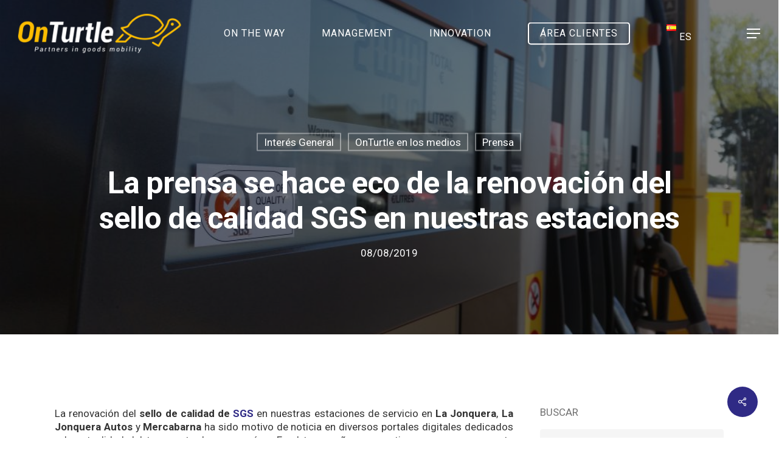

--- FILE ---
content_type: text/html; charset=UTF-8
request_url: https://onturtle.eu/calidad_sgs_onturtle_en_los_medios/
body_size: 38780
content:
<!doctype html>
<html lang="es-ES" class="no-js">
<head><meta name="google-site-verification" content="0uNbjdk6QAePG-P0Uua23oyAAQfRnpz7uwzu20zo6G0" />
	<meta charset="UTF-8"><script>if(navigator.userAgent.match(/MSIE|Internet Explorer/i)||navigator.userAgent.match(/Trident\/7\..*?rv:11/i)){var href=document.location.href;if(!href.match(/[?&]nowprocket/)){if(href.indexOf("?")==-1){if(href.indexOf("#")==-1){document.location.href=href+"?nowprocket=1"}else{document.location.href=href.replace("#","?nowprocket=1#")}}else{if(href.indexOf("#")==-1){document.location.href=href+"&nowprocket=1"}else{document.location.href=href.replace("#","&nowprocket=1#")}}}}</script><script>class RocketLazyLoadScripts{constructor(){this.v="1.2.4",this.triggerEvents=["keydown","mousedown","mousemove","touchmove","touchstart","touchend","wheel"],this.userEventHandler=this._triggerListener.bind(this),this.touchStartHandler=this._onTouchStart.bind(this),this.touchMoveHandler=this._onTouchMove.bind(this),this.touchEndHandler=this._onTouchEnd.bind(this),this.clickHandler=this._onClick.bind(this),this.interceptedClicks=[],window.addEventListener("pageshow",t=>{this.persisted=t.persisted}),window.addEventListener("DOMContentLoaded",()=>{this._preconnect3rdParties()}),this.delayedScripts={normal:[],async:[],defer:[]},this.trash=[],this.allJQueries=[]}_addUserInteractionListener(t){if(document.hidden){t._triggerListener();return}this.triggerEvents.forEach(e=>window.addEventListener(e,t.userEventHandler,{passive:!0})),window.addEventListener("touchstart",t.touchStartHandler,{passive:!0}),window.addEventListener("mousedown",t.touchStartHandler),document.addEventListener("visibilitychange",t.userEventHandler)}_removeUserInteractionListener(){this.triggerEvents.forEach(t=>window.removeEventListener(t,this.userEventHandler,{passive:!0})),document.removeEventListener("visibilitychange",this.userEventHandler)}_onTouchStart(t){"HTML"!==t.target.tagName&&(window.addEventListener("touchend",this.touchEndHandler),window.addEventListener("mouseup",this.touchEndHandler),window.addEventListener("touchmove",this.touchMoveHandler,{passive:!0}),window.addEventListener("mousemove",this.touchMoveHandler),t.target.addEventListener("click",this.clickHandler),this._renameDOMAttribute(t.target,"onclick","rocket-onclick"),this._pendingClickStarted())}_onTouchMove(t){window.removeEventListener("touchend",this.touchEndHandler),window.removeEventListener("mouseup",this.touchEndHandler),window.removeEventListener("touchmove",this.touchMoveHandler,{passive:!0}),window.removeEventListener("mousemove",this.touchMoveHandler),t.target.removeEventListener("click",this.clickHandler),this._renameDOMAttribute(t.target,"rocket-onclick","onclick"),this._pendingClickFinished()}_onTouchEnd(){window.removeEventListener("touchend",this.touchEndHandler),window.removeEventListener("mouseup",this.touchEndHandler),window.removeEventListener("touchmove",this.touchMoveHandler,{passive:!0}),window.removeEventListener("mousemove",this.touchMoveHandler)}_onClick(t){t.target.removeEventListener("click",this.clickHandler),this._renameDOMAttribute(t.target,"rocket-onclick","onclick"),this.interceptedClicks.push(t),t.preventDefault(),t.stopPropagation(),t.stopImmediatePropagation(),this._pendingClickFinished()}_replayClicks(){window.removeEventListener("touchstart",this.touchStartHandler,{passive:!0}),window.removeEventListener("mousedown",this.touchStartHandler),this.interceptedClicks.forEach(t=>{t.target.dispatchEvent(new MouseEvent("click",{view:t.view,bubbles:!0,cancelable:!0}))})}_waitForPendingClicks(){return new Promise(t=>{this._isClickPending?this._pendingClickFinished=t:t()})}_pendingClickStarted(){this._isClickPending=!0}_pendingClickFinished(){this._isClickPending=!1}_renameDOMAttribute(t,e,r){t.hasAttribute&&t.hasAttribute(e)&&(event.target.setAttribute(r,event.target.getAttribute(e)),event.target.removeAttribute(e))}_triggerListener(){this._removeUserInteractionListener(this),"loading"===document.readyState?document.addEventListener("DOMContentLoaded",this._loadEverythingNow.bind(this)):this._loadEverythingNow()}_preconnect3rdParties(){let t=[];document.querySelectorAll("script[type=rocketlazyloadscript][data-rocket-src]").forEach(e=>{let r=e.getAttribute("data-rocket-src");if(r&&0!==r.indexOf("data:")){0===r.indexOf("//")&&(r=location.protocol+r);try{let i=new URL(r).origin;i!==location.origin&&t.push({src:i,crossOrigin:e.crossOrigin||"module"===e.getAttribute("data-rocket-type")})}catch(n){}}}),t=[...new Map(t.map(t=>[JSON.stringify(t),t])).values()],this._batchInjectResourceHints(t,"preconnect")}async _loadEverythingNow(){this.lastBreath=Date.now(),this._delayEventListeners(),this._delayJQueryReady(this),this._handleDocumentWrite(),this._registerAllDelayedScripts(),this._preloadAllScripts(),await this._loadScriptsFromList(this.delayedScripts.normal),await this._loadScriptsFromList(this.delayedScripts.defer),await this._loadScriptsFromList(this.delayedScripts.async);try{await this._triggerDOMContentLoaded(),await this._pendingWebpackRequests(this),await this._triggerWindowLoad()}catch(t){console.error(t)}window.dispatchEvent(new Event("rocket-allScriptsLoaded")),this._waitForPendingClicks().then(()=>{this._replayClicks()}),this._emptyTrash()}_registerAllDelayedScripts(){document.querySelectorAll("script[type=rocketlazyloadscript]").forEach(t=>{t.hasAttribute("data-rocket-src")?t.hasAttribute("async")&&!1!==t.async?this.delayedScripts.async.push(t):t.hasAttribute("defer")&&!1!==t.defer||"module"===t.getAttribute("data-rocket-type")?this.delayedScripts.defer.push(t):this.delayedScripts.normal.push(t):this.delayedScripts.normal.push(t)})}async _transformScript(t){if(await this._littleBreath(),!0===t.noModule&&"noModule"in HTMLScriptElement.prototype){t.setAttribute("data-rocket-status","skipped");return}return new Promise(navigator.userAgent.indexOf("Firefox/")>0||""===navigator.vendor?e=>{let r=document.createElement("script");[...t.attributes].forEach(t=>{let e=t.nodeName;"type"!==e&&("data-rocket-type"===e&&(e="type"),"data-rocket-src"===e&&(e="src"),r.setAttribute(e,t.nodeValue))}),t.text&&(r.text=t.text),r.hasAttribute("src")?(r.addEventListener("load",e),r.addEventListener("error",e)):(r.text=t.text,e());try{t.parentNode.replaceChild(r,t)}catch(i){e()}}:e=>{function r(){t.setAttribute("data-rocket-status","failed"),e()}try{let i=t.getAttribute("data-rocket-type"),n=t.getAttribute("data-rocket-src");i?(t.type=i,t.removeAttribute("data-rocket-type")):t.removeAttribute("type"),t.addEventListener("load",function r(){t.setAttribute("data-rocket-status","executed"),e()}),t.addEventListener("error",r),n?(t.removeAttribute("data-rocket-src"),t.src=n):t.src="data:text/javascript;base64,"+window.btoa(unescape(encodeURIComponent(t.text)))}catch(s){r()}})}async _loadScriptsFromList(t){let e=t.shift();return e&&e.isConnected?(await this._transformScript(e),this._loadScriptsFromList(t)):Promise.resolve()}_preloadAllScripts(){this._batchInjectResourceHints([...this.delayedScripts.normal,...this.delayedScripts.defer,...this.delayedScripts.async],"preload")}_batchInjectResourceHints(t,e){var r=document.createDocumentFragment();t.forEach(t=>{let i=t.getAttribute&&t.getAttribute("data-rocket-src")||t.src;if(i){let n=document.createElement("link");n.href=i,n.rel=e,"preconnect"!==e&&(n.as="script"),t.getAttribute&&"module"===t.getAttribute("data-rocket-type")&&(n.crossOrigin=!0),t.crossOrigin&&(n.crossOrigin=t.crossOrigin),t.integrity&&(n.integrity=t.integrity),r.appendChild(n),this.trash.push(n)}}),document.head.appendChild(r)}_delayEventListeners(){let t={};function e(e,r){!function e(r){!t[r]&&(t[r]={originalFunctions:{add:r.addEventListener,remove:r.removeEventListener},eventsToRewrite:[]},r.addEventListener=function(){arguments[0]=i(arguments[0]),t[r].originalFunctions.add.apply(r,arguments)},r.removeEventListener=function(){arguments[0]=i(arguments[0]),t[r].originalFunctions.remove.apply(r,arguments)});function i(e){return t[r].eventsToRewrite.indexOf(e)>=0?"rocket-"+e:e}}(e),t[e].eventsToRewrite.push(r)}function r(t,e){let r=t[e];Object.defineProperty(t,e,{get:()=>r||function(){},set(i){t["rocket"+e]=r=i}})}e(document,"DOMContentLoaded"),e(window,"DOMContentLoaded"),e(window,"load"),e(window,"pageshow"),e(document,"readystatechange"),r(document,"onreadystatechange"),r(window,"onload"),r(window,"onpageshow")}_delayJQueryReady(t){let e;function r(t){return t.split(" ").map(t=>"load"===t||0===t.indexOf("load.")?"rocket-jquery-load":t).join(" ")}function i(i){if(i&&i.fn&&!t.allJQueries.includes(i)){i.fn.ready=i.fn.init.prototype.ready=function(e){return t.domReadyFired?e.bind(document)(i):document.addEventListener("rocket-DOMContentLoaded",()=>e.bind(document)(i)),i([])};let n=i.fn.on;i.fn.on=i.fn.init.prototype.on=function(){return this[0]===window&&("string"==typeof arguments[0]||arguments[0]instanceof String?arguments[0]=r(arguments[0]):"object"==typeof arguments[0]&&Object.keys(arguments[0]).forEach(t=>{let e=arguments[0][t];delete arguments[0][t],arguments[0][r(t)]=e})),n.apply(this,arguments),this},t.allJQueries.push(i)}e=i}i(window.jQuery),Object.defineProperty(window,"jQuery",{get:()=>e,set(t){i(t)}})}async _pendingWebpackRequests(t){let e=document.querySelector("script[data-webpack]");async function r(){return new Promise(t=>{e.addEventListener("load",t),e.addEventListener("error",t)})}e&&(await r(),await t._requestAnimFrame(),await t._pendingWebpackRequests(t))}async _triggerDOMContentLoaded(){this.domReadyFired=!0,await this._littleBreath(),document.dispatchEvent(new Event("rocket-DOMContentLoaded")),await this._littleBreath(),window.dispatchEvent(new Event("rocket-DOMContentLoaded")),await this._littleBreath(),document.dispatchEvent(new Event("rocket-readystatechange")),await this._littleBreath(),document.rocketonreadystatechange&&document.rocketonreadystatechange()}async _triggerWindowLoad(){await this._littleBreath(),window.dispatchEvent(new Event("rocket-load")),await this._littleBreath(),window.rocketonload&&window.rocketonload(),await this._littleBreath(),this.allJQueries.forEach(t=>t(window).trigger("rocket-jquery-load")),await this._littleBreath();let t=new Event("rocket-pageshow");t.persisted=this.persisted,window.dispatchEvent(t),await this._littleBreath(),window.rocketonpageshow&&window.rocketonpageshow({persisted:this.persisted})}_handleDocumentWrite(){let t=new Map;document.write=document.writeln=function(e){let r=document.currentScript;r||console.error("WPRocket unable to document.write this: "+e);let i=document.createRange(),n=r.parentElement,s=t.get(r);void 0===s&&(s=r.nextSibling,t.set(r,s));let a=document.createDocumentFragment();i.setStart(a,0),a.appendChild(i.createContextualFragment(e)),n.insertBefore(a,s)}}async _littleBreath(){Date.now()-this.lastBreath>45&&(await this._requestAnimFrame(),this.lastBreath=Date.now())}async _requestAnimFrame(){return document.hidden?new Promise(t=>setTimeout(t)):new Promise(t=>requestAnimationFrame(t))}_emptyTrash(){this.trash.forEach(t=>t.remove())}static run(){let t=new RocketLazyLoadScripts;t._addUserInteractionListener(t)}}RocketLazyLoadScripts.run();</script>

	<meta name="viewport" content="width=device-width, initial-scale=1, maximum-scale=1, user-scalable=0" /><meta name='robots' content='index, follow, max-image-preview:large, max-snippet:-1, max-video-preview:-1' />
<script type="rocketlazyloadscript" data-minify="1" id="cookieyes" data-rocket-type="text/javascript" data-rocket-src="https://onturtle.eu/wp-content/cache/min/1/client_data/d33156d7aa95e4fb8d1f9e5f/script.js?ver=1705313033" defer></script>
	<!-- This site is optimized with the Yoast SEO plugin v21.7 - https://yoast.com/wordpress/plugins/seo/ -->
	<title>La prensa se hace eco de la renovación del sello de calidad SGS en nuestras estaciones - Partners in goods mobility</title><link rel="preload" as="style" href="https://fonts.googleapis.com/css?family=Open%20Sans%3A300%2C400%2C600%2C700%7CRoboto%3A400%2C700%2C300%2C500%7CInter%3A600&#038;subset=latin%2Clatin-ext&#038;display=swap" /><link rel="stylesheet" href="https://fonts.googleapis.com/css?family=Open%20Sans%3A300%2C400%2C600%2C700%7CRoboto%3A400%2C700%2C300%2C500%7CInter%3A600&#038;subset=latin%2Clatin-ext&#038;display=swap" media="print" onload="this.media='all'" /><noscript><link rel="stylesheet" href="https://fonts.googleapis.com/css?family=Open%20Sans%3A300%2C400%2C600%2C700%7CRoboto%3A400%2C700%2C300%2C500%7CInter%3A600&#038;subset=latin%2Clatin-ext&#038;display=swap" /></noscript>
	<link rel="canonical" href="https://onturtle.eu/calidad_sgs_onturtle_en_los_medios/" />
	<meta property="og:locale" content="es_ES" />
	<meta property="og:type" content="article" />
	<meta property="og:title" content="La prensa se hace eco de la renovación del sello de calidad SGS en nuestras estaciones - Partners in goods mobility" />
	<meta property="og:description" content="La renovación del sello..." />
	<meta property="og:url" content="https://onturtle.eu/calidad_sgs_onturtle_en_los_medios/" />
	<meta property="og:site_name" content="Partners in goods mobility" />
	<meta property="article:published_time" content="2019-08-08T12:00:43+00:00" />
	<meta property="og:image" content="https://onturtle.eu/wp-content/uploads/2019/08/Sello-de-Calidad-Redtortuga_OnTurtle.jpg" />
	<meta property="og:image:width" content="1024" />
	<meta property="og:image:height" content="576" />
	<meta property="og:image:type" content="image/jpeg" />
	<meta name="author" content="admin" />
	<meta name="twitter:card" content="summary_large_image" />
	<meta name="twitter:label1" content="Escrito por" />
	<meta name="twitter:data1" content="admin" />
	<script type="application/ld+json" class="yoast-schema-graph">{"@context":"https://schema.org","@graph":[{"@type":"WebPage","@id":"https://onturtle.eu/calidad_sgs_onturtle_en_los_medios/","url":"https://onturtle.eu/calidad_sgs_onturtle_en_los_medios/","name":"La prensa se hace eco de la renovación del sello de calidad SGS en nuestras estaciones - Partners in goods mobility","isPartOf":{"@id":"https://onturtle.eu/#website"},"primaryImageOfPage":{"@id":"https://onturtle.eu/calidad_sgs_onturtle_en_los_medios/#primaryimage"},"image":{"@id":"https://onturtle.eu/calidad_sgs_onturtle_en_los_medios/#primaryimage"},"thumbnailUrl":"https://onturtle.eu/wp-content/uploads/2019/08/Sello-de-Calidad-Redtortuga_OnTurtle.jpg","datePublished":"2019-08-08T12:00:43+00:00","dateModified":"2019-08-08T12:00:43+00:00","author":{"@id":"https://onturtle.eu/#/schema/person/368e84f8fadb37afbc5437b73c359dc0"},"breadcrumb":{"@id":"https://onturtle.eu/calidad_sgs_onturtle_en_los_medios/#breadcrumb"},"inLanguage":"es","potentialAction":[{"@type":"ReadAction","target":["https://onturtle.eu/calidad_sgs_onturtle_en_los_medios/"]}]},{"@type":"ImageObject","inLanguage":"es","@id":"https://onturtle.eu/calidad_sgs_onturtle_en_los_medios/#primaryimage","url":"https://onturtle.eu/wp-content/uploads/2019/08/Sello-de-Calidad-Redtortuga_OnTurtle.jpg","contentUrl":"https://onturtle.eu/wp-content/uploads/2019/08/Sello-de-Calidad-Redtortuga_OnTurtle.jpg","width":1024,"height":576},{"@type":"BreadcrumbList","@id":"https://onturtle.eu/calidad_sgs_onturtle_en_los_medios/#breadcrumb","itemListElement":[{"@type":"ListItem","position":1,"name":"Home","item":"https://onturtle.eu/"},{"@type":"ListItem","position":2,"name":"La prensa se hace eco de la renovación del sello de calidad SGS en nuestras estaciones"}]},{"@type":"WebSite","@id":"https://onturtle.eu/#website","url":"https://onturtle.eu/","name":"Partners in goods mobility","description":"Your partner in lean freight management.","potentialAction":[{"@type":"SearchAction","target":{"@type":"EntryPoint","urlTemplate":"https://onturtle.eu/?s={search_term_string}"},"query-input":"required name=search_term_string"}],"inLanguage":"es"},{"@type":"Person","@id":"https://onturtle.eu/#/schema/person/368e84f8fadb37afbc5437b73c359dc0","name":"admin","sameAs":["https://bake250.isdeveloping.com/onturtle"],"url":"https://onturtle.eu/author/onturtle-bake/"}]}</script>
	<!-- / Yoast SEO plugin. -->


<link rel='dns-prefetch' href='//fonts.googleapis.com' />
<link href='https://fonts.gstatic.com' crossorigin rel='preconnect' />
<link rel="alternate" type="application/rss+xml" title="Partners in goods mobility &raquo; Feed" href="https://onturtle.eu/feed/" />
<link rel="alternate" type="application/rss+xml" title="Partners in goods mobility &raquo; Feed de los comentarios" href="https://onturtle.eu/comments/feed/" />
<link rel="alternate" title="oEmbed (JSON)" type="application/json+oembed" href="https://onturtle.eu/wp-json/oembed/1.0/embed?url=https%3A%2F%2Fonturtle.eu%2Fcalidad_sgs_onturtle_en_los_medios%2F" />
<link rel="alternate" title="oEmbed (XML)" type="text/xml+oembed" href="https://onturtle.eu/wp-json/oembed/1.0/embed?url=https%3A%2F%2Fonturtle.eu%2Fcalidad_sgs_onturtle_en_los_medios%2F&#038;format=xml" />
<style id='wp-img-auto-sizes-contain-inline-css' type='text/css'>
img:is([sizes=auto i],[sizes^="auto," i]){contain-intrinsic-size:3000px 1500px}
/*# sourceURL=wp-img-auto-sizes-contain-inline-css */
</style>
<style id='wp-emoji-styles-inline-css' type='text/css'>

	img.wp-smiley, img.emoji {
		display: inline !important;
		border: none !important;
		box-shadow: none !important;
		height: 1em !important;
		width: 1em !important;
		margin: 0 0.07em !important;
		vertical-align: -0.1em !important;
		background: none !important;
		padding: 0 !important;
	}
/*# sourceURL=wp-emoji-styles-inline-css */
</style>
<style id='wp-block-library-inline-css' type='text/css'>
:root{--wp-block-synced-color:#7a00df;--wp-block-synced-color--rgb:122,0,223;--wp-bound-block-color:var(--wp-block-synced-color);--wp-editor-canvas-background:#ddd;--wp-admin-theme-color:#007cba;--wp-admin-theme-color--rgb:0,124,186;--wp-admin-theme-color-darker-10:#006ba1;--wp-admin-theme-color-darker-10--rgb:0,107,160.5;--wp-admin-theme-color-darker-20:#005a87;--wp-admin-theme-color-darker-20--rgb:0,90,135;--wp-admin-border-width-focus:2px}@media (min-resolution:192dpi){:root{--wp-admin-border-width-focus:1.5px}}.wp-element-button{cursor:pointer}:root .has-very-light-gray-background-color{background-color:#eee}:root .has-very-dark-gray-background-color{background-color:#313131}:root .has-very-light-gray-color{color:#eee}:root .has-very-dark-gray-color{color:#313131}:root .has-vivid-green-cyan-to-vivid-cyan-blue-gradient-background{background:linear-gradient(135deg,#00d084,#0693e3)}:root .has-purple-crush-gradient-background{background:linear-gradient(135deg,#34e2e4,#4721fb 50%,#ab1dfe)}:root .has-hazy-dawn-gradient-background{background:linear-gradient(135deg,#faaca8,#dad0ec)}:root .has-subdued-olive-gradient-background{background:linear-gradient(135deg,#fafae1,#67a671)}:root .has-atomic-cream-gradient-background{background:linear-gradient(135deg,#fdd79a,#004a59)}:root .has-nightshade-gradient-background{background:linear-gradient(135deg,#330968,#31cdcf)}:root .has-midnight-gradient-background{background:linear-gradient(135deg,#020381,#2874fc)}:root{--wp--preset--font-size--normal:16px;--wp--preset--font-size--huge:42px}.has-regular-font-size{font-size:1em}.has-larger-font-size{font-size:2.625em}.has-normal-font-size{font-size:var(--wp--preset--font-size--normal)}.has-huge-font-size{font-size:var(--wp--preset--font-size--huge)}.has-text-align-center{text-align:center}.has-text-align-left{text-align:left}.has-text-align-right{text-align:right}.has-fit-text{white-space:nowrap!important}#end-resizable-editor-section{display:none}.aligncenter{clear:both}.items-justified-left{justify-content:flex-start}.items-justified-center{justify-content:center}.items-justified-right{justify-content:flex-end}.items-justified-space-between{justify-content:space-between}.screen-reader-text{border:0;clip-path:inset(50%);height:1px;margin:-1px;overflow:hidden;padding:0;position:absolute;width:1px;word-wrap:normal!important}.screen-reader-text:focus{background-color:#ddd;clip-path:none;color:#444;display:block;font-size:1em;height:auto;left:5px;line-height:normal;padding:15px 23px 14px;text-decoration:none;top:5px;width:auto;z-index:100000}html :where(.has-border-color){border-style:solid}html :where([style*=border-top-color]){border-top-style:solid}html :where([style*=border-right-color]){border-right-style:solid}html :where([style*=border-bottom-color]){border-bottom-style:solid}html :where([style*=border-left-color]){border-left-style:solid}html :where([style*=border-width]){border-style:solid}html :where([style*=border-top-width]){border-top-style:solid}html :where([style*=border-right-width]){border-right-style:solid}html :where([style*=border-bottom-width]){border-bottom-style:solid}html :where([style*=border-left-width]){border-left-style:solid}html :where(img[class*=wp-image-]){height:auto;max-width:100%}:where(figure){margin:0 0 1em}html :where(.is-position-sticky){--wp-admin--admin-bar--position-offset:var(--wp-admin--admin-bar--height,0px)}@media screen and (max-width:600px){html :where(.is-position-sticky){--wp-admin--admin-bar--position-offset:0px}}

/*# sourceURL=wp-block-library-inline-css */
</style><style id='wp-block-button-inline-css' type='text/css'>
.wp-block-button__link{align-content:center;box-sizing:border-box;cursor:pointer;display:inline-block;height:100%;text-align:center;word-break:break-word}.wp-block-button__link.aligncenter{text-align:center}.wp-block-button__link.alignright{text-align:right}:where(.wp-block-button__link){border-radius:9999px;box-shadow:none;padding:calc(.667em + 2px) calc(1.333em + 2px);text-decoration:none}.wp-block-button[style*=text-decoration] .wp-block-button__link{text-decoration:inherit}.wp-block-buttons>.wp-block-button.has-custom-width{max-width:none}.wp-block-buttons>.wp-block-button.has-custom-width .wp-block-button__link{width:100%}.wp-block-buttons>.wp-block-button.has-custom-font-size .wp-block-button__link{font-size:inherit}.wp-block-buttons>.wp-block-button.wp-block-button__width-25{width:calc(25% - var(--wp--style--block-gap, .5em)*.75)}.wp-block-buttons>.wp-block-button.wp-block-button__width-50{width:calc(50% - var(--wp--style--block-gap, .5em)*.5)}.wp-block-buttons>.wp-block-button.wp-block-button__width-75{width:calc(75% - var(--wp--style--block-gap, .5em)*.25)}.wp-block-buttons>.wp-block-button.wp-block-button__width-100{flex-basis:100%;width:100%}.wp-block-buttons.is-vertical>.wp-block-button.wp-block-button__width-25{width:25%}.wp-block-buttons.is-vertical>.wp-block-button.wp-block-button__width-50{width:50%}.wp-block-buttons.is-vertical>.wp-block-button.wp-block-button__width-75{width:75%}.wp-block-button.is-style-squared,.wp-block-button__link.wp-block-button.is-style-squared{border-radius:0}.wp-block-button.no-border-radius,.wp-block-button__link.no-border-radius{border-radius:0!important}:root :where(.wp-block-button .wp-block-button__link.is-style-outline),:root :where(.wp-block-button.is-style-outline>.wp-block-button__link){border:2px solid;padding:.667em 1.333em}:root :where(.wp-block-button .wp-block-button__link.is-style-outline:not(.has-text-color)),:root :where(.wp-block-button.is-style-outline>.wp-block-button__link:not(.has-text-color)){color:currentColor}:root :where(.wp-block-button .wp-block-button__link.is-style-outline:not(.has-background)),:root :where(.wp-block-button.is-style-outline>.wp-block-button__link:not(.has-background)){background-color:initial;background-image:none}
/*# sourceURL=https://onturtle.eu/wp-includes/blocks/button/style.min.css */
</style>
<style id='wp-block-heading-inline-css' type='text/css'>
h1:where(.wp-block-heading).has-background,h2:where(.wp-block-heading).has-background,h3:where(.wp-block-heading).has-background,h4:where(.wp-block-heading).has-background,h5:where(.wp-block-heading).has-background,h6:where(.wp-block-heading).has-background{padding:1.25em 2.375em}h1.has-text-align-left[style*=writing-mode]:where([style*=vertical-lr]),h1.has-text-align-right[style*=writing-mode]:where([style*=vertical-rl]),h2.has-text-align-left[style*=writing-mode]:where([style*=vertical-lr]),h2.has-text-align-right[style*=writing-mode]:where([style*=vertical-rl]),h3.has-text-align-left[style*=writing-mode]:where([style*=vertical-lr]),h3.has-text-align-right[style*=writing-mode]:where([style*=vertical-rl]),h4.has-text-align-left[style*=writing-mode]:where([style*=vertical-lr]),h4.has-text-align-right[style*=writing-mode]:where([style*=vertical-rl]),h5.has-text-align-left[style*=writing-mode]:where([style*=vertical-lr]),h5.has-text-align-right[style*=writing-mode]:where([style*=vertical-rl]),h6.has-text-align-left[style*=writing-mode]:where([style*=vertical-lr]),h6.has-text-align-right[style*=writing-mode]:where([style*=vertical-rl]){rotate:180deg}
/*# sourceURL=https://onturtle.eu/wp-includes/blocks/heading/style.min.css */
</style>
<style id='wp-block-image-inline-css' type='text/css'>
.wp-block-image>a,.wp-block-image>figure>a{display:inline-block}.wp-block-image img{box-sizing:border-box;height:auto;max-width:100%;vertical-align:bottom}@media not (prefers-reduced-motion){.wp-block-image img.hide{visibility:hidden}.wp-block-image img.show{animation:show-content-image .4s}}.wp-block-image[style*=border-radius] img,.wp-block-image[style*=border-radius]>a{border-radius:inherit}.wp-block-image.has-custom-border img{box-sizing:border-box}.wp-block-image.aligncenter{text-align:center}.wp-block-image.alignfull>a,.wp-block-image.alignwide>a{width:100%}.wp-block-image.alignfull img,.wp-block-image.alignwide img{height:auto;width:100%}.wp-block-image .aligncenter,.wp-block-image .alignleft,.wp-block-image .alignright,.wp-block-image.aligncenter,.wp-block-image.alignleft,.wp-block-image.alignright{display:table}.wp-block-image .aligncenter>figcaption,.wp-block-image .alignleft>figcaption,.wp-block-image .alignright>figcaption,.wp-block-image.aligncenter>figcaption,.wp-block-image.alignleft>figcaption,.wp-block-image.alignright>figcaption{caption-side:bottom;display:table-caption}.wp-block-image .alignleft{float:left;margin:.5em 1em .5em 0}.wp-block-image .alignright{float:right;margin:.5em 0 .5em 1em}.wp-block-image .aligncenter{margin-left:auto;margin-right:auto}.wp-block-image :where(figcaption){margin-bottom:1em;margin-top:.5em}.wp-block-image.is-style-circle-mask img{border-radius:9999px}@supports ((-webkit-mask-image:none) or (mask-image:none)) or (-webkit-mask-image:none){.wp-block-image.is-style-circle-mask img{border-radius:0;-webkit-mask-image:url('data:image/svg+xml;utf8,<svg viewBox="0 0 100 100" xmlns="http://www.w3.org/2000/svg"><circle cx="50" cy="50" r="50"/></svg>');mask-image:url('data:image/svg+xml;utf8,<svg viewBox="0 0 100 100" xmlns="http://www.w3.org/2000/svg"><circle cx="50" cy="50" r="50"/></svg>');mask-mode:alpha;-webkit-mask-position:center;mask-position:center;-webkit-mask-repeat:no-repeat;mask-repeat:no-repeat;-webkit-mask-size:contain;mask-size:contain}}:root :where(.wp-block-image.is-style-rounded img,.wp-block-image .is-style-rounded img){border-radius:9999px}.wp-block-image figure{margin:0}.wp-lightbox-container{display:flex;flex-direction:column;position:relative}.wp-lightbox-container img{cursor:zoom-in}.wp-lightbox-container img:hover+button{opacity:1}.wp-lightbox-container button{align-items:center;backdrop-filter:blur(16px) saturate(180%);background-color:#5a5a5a40;border:none;border-radius:4px;cursor:zoom-in;display:flex;height:20px;justify-content:center;opacity:0;padding:0;position:absolute;right:16px;text-align:center;top:16px;width:20px;z-index:100}@media not (prefers-reduced-motion){.wp-lightbox-container button{transition:opacity .2s ease}}.wp-lightbox-container button:focus-visible{outline:3px auto #5a5a5a40;outline:3px auto -webkit-focus-ring-color;outline-offset:3px}.wp-lightbox-container button:hover{cursor:pointer;opacity:1}.wp-lightbox-container button:focus{opacity:1}.wp-lightbox-container button:focus,.wp-lightbox-container button:hover,.wp-lightbox-container button:not(:hover):not(:active):not(.has-background){background-color:#5a5a5a40;border:none}.wp-lightbox-overlay{box-sizing:border-box;cursor:zoom-out;height:100vh;left:0;overflow:hidden;position:fixed;top:0;visibility:hidden;width:100%;z-index:100000}.wp-lightbox-overlay .close-button{align-items:center;cursor:pointer;display:flex;justify-content:center;min-height:40px;min-width:40px;padding:0;position:absolute;right:calc(env(safe-area-inset-right) + 16px);top:calc(env(safe-area-inset-top) + 16px);z-index:5000000}.wp-lightbox-overlay .close-button:focus,.wp-lightbox-overlay .close-button:hover,.wp-lightbox-overlay .close-button:not(:hover):not(:active):not(.has-background){background:none;border:none}.wp-lightbox-overlay .lightbox-image-container{height:var(--wp--lightbox-container-height);left:50%;overflow:hidden;position:absolute;top:50%;transform:translate(-50%,-50%);transform-origin:top left;width:var(--wp--lightbox-container-width);z-index:9999999999}.wp-lightbox-overlay .wp-block-image{align-items:center;box-sizing:border-box;display:flex;height:100%;justify-content:center;margin:0;position:relative;transform-origin:0 0;width:100%;z-index:3000000}.wp-lightbox-overlay .wp-block-image img{height:var(--wp--lightbox-image-height);min-height:var(--wp--lightbox-image-height);min-width:var(--wp--lightbox-image-width);width:var(--wp--lightbox-image-width)}.wp-lightbox-overlay .wp-block-image figcaption{display:none}.wp-lightbox-overlay button{background:none;border:none}.wp-lightbox-overlay .scrim{background-color:#fff;height:100%;opacity:.9;position:absolute;width:100%;z-index:2000000}.wp-lightbox-overlay.active{visibility:visible}@media not (prefers-reduced-motion){.wp-lightbox-overlay.active{animation:turn-on-visibility .25s both}.wp-lightbox-overlay.active img{animation:turn-on-visibility .35s both}.wp-lightbox-overlay.show-closing-animation:not(.active){animation:turn-off-visibility .35s both}.wp-lightbox-overlay.show-closing-animation:not(.active) img{animation:turn-off-visibility .25s both}.wp-lightbox-overlay.zoom.active{animation:none;opacity:1;visibility:visible}.wp-lightbox-overlay.zoom.active .lightbox-image-container{animation:lightbox-zoom-in .4s}.wp-lightbox-overlay.zoom.active .lightbox-image-container img{animation:none}.wp-lightbox-overlay.zoom.active .scrim{animation:turn-on-visibility .4s forwards}.wp-lightbox-overlay.zoom.show-closing-animation:not(.active){animation:none}.wp-lightbox-overlay.zoom.show-closing-animation:not(.active) .lightbox-image-container{animation:lightbox-zoom-out .4s}.wp-lightbox-overlay.zoom.show-closing-animation:not(.active) .lightbox-image-container img{animation:none}.wp-lightbox-overlay.zoom.show-closing-animation:not(.active) .scrim{animation:turn-off-visibility .4s forwards}}@keyframes show-content-image{0%{visibility:hidden}99%{visibility:hidden}to{visibility:visible}}@keyframes turn-on-visibility{0%{opacity:0}to{opacity:1}}@keyframes turn-off-visibility{0%{opacity:1;visibility:visible}99%{opacity:0;visibility:visible}to{opacity:0;visibility:hidden}}@keyframes lightbox-zoom-in{0%{transform:translate(calc((-100vw + var(--wp--lightbox-scrollbar-width))/2 + var(--wp--lightbox-initial-left-position)),calc(-50vh + var(--wp--lightbox-initial-top-position))) scale(var(--wp--lightbox-scale))}to{transform:translate(-50%,-50%) scale(1)}}@keyframes lightbox-zoom-out{0%{transform:translate(-50%,-50%) scale(1);visibility:visible}99%{visibility:visible}to{transform:translate(calc((-100vw + var(--wp--lightbox-scrollbar-width))/2 + var(--wp--lightbox-initial-left-position)),calc(-50vh + var(--wp--lightbox-initial-top-position))) scale(var(--wp--lightbox-scale));visibility:hidden}}
/*# sourceURL=https://onturtle.eu/wp-includes/blocks/image/style.min.css */
</style>
<style id='wp-block-list-inline-css' type='text/css'>
ol,ul{box-sizing:border-box}:root :where(.wp-block-list.has-background){padding:1.25em 2.375em}
/*# sourceURL=https://onturtle.eu/wp-includes/blocks/list/style.min.css */
</style>
<style id='wp-block-buttons-inline-css' type='text/css'>
.wp-block-buttons{box-sizing:border-box}.wp-block-buttons.is-vertical{flex-direction:column}.wp-block-buttons.is-vertical>.wp-block-button:last-child{margin-bottom:0}.wp-block-buttons>.wp-block-button{display:inline-block;margin:0}.wp-block-buttons.is-content-justification-left{justify-content:flex-start}.wp-block-buttons.is-content-justification-left.is-vertical{align-items:flex-start}.wp-block-buttons.is-content-justification-center{justify-content:center}.wp-block-buttons.is-content-justification-center.is-vertical{align-items:center}.wp-block-buttons.is-content-justification-right{justify-content:flex-end}.wp-block-buttons.is-content-justification-right.is-vertical{align-items:flex-end}.wp-block-buttons.is-content-justification-space-between{justify-content:space-between}.wp-block-buttons.aligncenter{text-align:center}.wp-block-buttons:not(.is-content-justification-space-between,.is-content-justification-right,.is-content-justification-left,.is-content-justification-center) .wp-block-button.aligncenter{margin-left:auto;margin-right:auto;width:100%}.wp-block-buttons[style*=text-decoration] .wp-block-button,.wp-block-buttons[style*=text-decoration] .wp-block-button__link{text-decoration:inherit}.wp-block-buttons.has-custom-font-size .wp-block-button__link{font-size:inherit}.wp-block-buttons .wp-block-button__link{width:100%}.wp-block-button.aligncenter{text-align:center}
/*# sourceURL=https://onturtle.eu/wp-includes/blocks/buttons/style.min.css */
</style>
<style id='wp-block-paragraph-inline-css' type='text/css'>
.is-small-text{font-size:.875em}.is-regular-text{font-size:1em}.is-large-text{font-size:2.25em}.is-larger-text{font-size:3em}.has-drop-cap:not(:focus):first-letter{float:left;font-size:8.4em;font-style:normal;font-weight:100;line-height:.68;margin:.05em .1em 0 0;text-transform:uppercase}body.rtl .has-drop-cap:not(:focus):first-letter{float:none;margin-left:.1em}p.has-drop-cap.has-background{overflow:hidden}:root :where(p.has-background){padding:1.25em 2.375em}:where(p.has-text-color:not(.has-link-color)) a{color:inherit}p.has-text-align-left[style*="writing-mode:vertical-lr"],p.has-text-align-right[style*="writing-mode:vertical-rl"]{rotate:180deg}
/*# sourceURL=https://onturtle.eu/wp-includes/blocks/paragraph/style.min.css */
</style>
<style id='wp-block-social-links-inline-css' type='text/css'>
.wp-block-social-links{background:none;box-sizing:border-box;margin-left:0;padding-left:0;padding-right:0;text-indent:0}.wp-block-social-links .wp-social-link a,.wp-block-social-links .wp-social-link a:hover{border-bottom:0;box-shadow:none;text-decoration:none}.wp-block-social-links .wp-social-link svg{height:1em;width:1em}.wp-block-social-links .wp-social-link span:not(.screen-reader-text){font-size:.65em;margin-left:.5em;margin-right:.5em}.wp-block-social-links.has-small-icon-size{font-size:16px}.wp-block-social-links,.wp-block-social-links.has-normal-icon-size{font-size:24px}.wp-block-social-links.has-large-icon-size{font-size:36px}.wp-block-social-links.has-huge-icon-size{font-size:48px}.wp-block-social-links.aligncenter{display:flex;justify-content:center}.wp-block-social-links.alignright{justify-content:flex-end}.wp-block-social-link{border-radius:9999px;display:block}@media not (prefers-reduced-motion){.wp-block-social-link{transition:transform .1s ease}}.wp-block-social-link{height:auto}.wp-block-social-link a{align-items:center;display:flex;line-height:0}.wp-block-social-link:hover{transform:scale(1.1)}.wp-block-social-links .wp-block-social-link.wp-social-link{display:inline-block;margin:0;padding:0}.wp-block-social-links .wp-block-social-link.wp-social-link .wp-block-social-link-anchor,.wp-block-social-links .wp-block-social-link.wp-social-link .wp-block-social-link-anchor svg,.wp-block-social-links .wp-block-social-link.wp-social-link .wp-block-social-link-anchor:active,.wp-block-social-links .wp-block-social-link.wp-social-link .wp-block-social-link-anchor:hover,.wp-block-social-links .wp-block-social-link.wp-social-link .wp-block-social-link-anchor:visited{color:currentColor;fill:currentColor}:where(.wp-block-social-links:not(.is-style-logos-only)) .wp-social-link{background-color:#f0f0f0;color:#444}:where(.wp-block-social-links:not(.is-style-logos-only)) .wp-social-link-amazon{background-color:#f90;color:#fff}:where(.wp-block-social-links:not(.is-style-logos-only)) .wp-social-link-bandcamp{background-color:#1ea0c3;color:#fff}:where(.wp-block-social-links:not(.is-style-logos-only)) .wp-social-link-behance{background-color:#0757fe;color:#fff}:where(.wp-block-social-links:not(.is-style-logos-only)) .wp-social-link-bluesky{background-color:#0a7aff;color:#fff}:where(.wp-block-social-links:not(.is-style-logos-only)) .wp-social-link-codepen{background-color:#1e1f26;color:#fff}:where(.wp-block-social-links:not(.is-style-logos-only)) .wp-social-link-deviantart{background-color:#02e49b;color:#fff}:where(.wp-block-social-links:not(.is-style-logos-only)) .wp-social-link-discord{background-color:#5865f2;color:#fff}:where(.wp-block-social-links:not(.is-style-logos-only)) .wp-social-link-dribbble{background-color:#e94c89;color:#fff}:where(.wp-block-social-links:not(.is-style-logos-only)) .wp-social-link-dropbox{background-color:#4280ff;color:#fff}:where(.wp-block-social-links:not(.is-style-logos-only)) .wp-social-link-etsy{background-color:#f45800;color:#fff}:where(.wp-block-social-links:not(.is-style-logos-only)) .wp-social-link-facebook{background-color:#0866ff;color:#fff}:where(.wp-block-social-links:not(.is-style-logos-only)) .wp-social-link-fivehundredpx{background-color:#000;color:#fff}:where(.wp-block-social-links:not(.is-style-logos-only)) .wp-social-link-flickr{background-color:#0461dd;color:#fff}:where(.wp-block-social-links:not(.is-style-logos-only)) .wp-social-link-foursquare{background-color:#e65678;color:#fff}:where(.wp-block-social-links:not(.is-style-logos-only)) .wp-social-link-github{background-color:#24292d;color:#fff}:where(.wp-block-social-links:not(.is-style-logos-only)) .wp-social-link-goodreads{background-color:#eceadd;color:#382110}:where(.wp-block-social-links:not(.is-style-logos-only)) .wp-social-link-google{background-color:#ea4434;color:#fff}:where(.wp-block-social-links:not(.is-style-logos-only)) .wp-social-link-gravatar{background-color:#1d4fc4;color:#fff}:where(.wp-block-social-links:not(.is-style-logos-only)) .wp-social-link-instagram{background-color:#f00075;color:#fff}:where(.wp-block-social-links:not(.is-style-logos-only)) .wp-social-link-lastfm{background-color:#e21b24;color:#fff}:where(.wp-block-social-links:not(.is-style-logos-only)) .wp-social-link-linkedin{background-color:#0d66c2;color:#fff}:where(.wp-block-social-links:not(.is-style-logos-only)) .wp-social-link-mastodon{background-color:#3288d4;color:#fff}:where(.wp-block-social-links:not(.is-style-logos-only)) .wp-social-link-medium{background-color:#000;color:#fff}:where(.wp-block-social-links:not(.is-style-logos-only)) .wp-social-link-meetup{background-color:#f6405f;color:#fff}:where(.wp-block-social-links:not(.is-style-logos-only)) .wp-social-link-patreon{background-color:#000;color:#fff}:where(.wp-block-social-links:not(.is-style-logos-only)) .wp-social-link-pinterest{background-color:#e60122;color:#fff}:where(.wp-block-social-links:not(.is-style-logos-only)) .wp-social-link-pocket{background-color:#ef4155;color:#fff}:where(.wp-block-social-links:not(.is-style-logos-only)) .wp-social-link-reddit{background-color:#ff4500;color:#fff}:where(.wp-block-social-links:not(.is-style-logos-only)) .wp-social-link-skype{background-color:#0478d7;color:#fff}:where(.wp-block-social-links:not(.is-style-logos-only)) .wp-social-link-snapchat{background-color:#fefc00;color:#fff;stroke:#000}:where(.wp-block-social-links:not(.is-style-logos-only)) .wp-social-link-soundcloud{background-color:#ff5600;color:#fff}:where(.wp-block-social-links:not(.is-style-logos-only)) .wp-social-link-spotify{background-color:#1bd760;color:#fff}:where(.wp-block-social-links:not(.is-style-logos-only)) .wp-social-link-telegram{background-color:#2aabee;color:#fff}:where(.wp-block-social-links:not(.is-style-logos-only)) .wp-social-link-threads{background-color:#000;color:#fff}:where(.wp-block-social-links:not(.is-style-logos-only)) .wp-social-link-tiktok{background-color:#000;color:#fff}:where(.wp-block-social-links:not(.is-style-logos-only)) .wp-social-link-tumblr{background-color:#011835;color:#fff}:where(.wp-block-social-links:not(.is-style-logos-only)) .wp-social-link-twitch{background-color:#6440a4;color:#fff}:where(.wp-block-social-links:not(.is-style-logos-only)) .wp-social-link-twitter{background-color:#1da1f2;color:#fff}:where(.wp-block-social-links:not(.is-style-logos-only)) .wp-social-link-vimeo{background-color:#1eb7ea;color:#fff}:where(.wp-block-social-links:not(.is-style-logos-only)) .wp-social-link-vk{background-color:#4680c2;color:#fff}:where(.wp-block-social-links:not(.is-style-logos-only)) .wp-social-link-wordpress{background-color:#3499cd;color:#fff}:where(.wp-block-social-links:not(.is-style-logos-only)) .wp-social-link-whatsapp{background-color:#25d366;color:#fff}:where(.wp-block-social-links:not(.is-style-logos-only)) .wp-social-link-x{background-color:#000;color:#fff}:where(.wp-block-social-links:not(.is-style-logos-only)) .wp-social-link-yelp{background-color:#d32422;color:#fff}:where(.wp-block-social-links:not(.is-style-logos-only)) .wp-social-link-youtube{background-color:red;color:#fff}:where(.wp-block-social-links.is-style-logos-only) .wp-social-link{background:none}:where(.wp-block-social-links.is-style-logos-only) .wp-social-link svg{height:1.25em;width:1.25em}:where(.wp-block-social-links.is-style-logos-only) .wp-social-link-amazon{color:#f90}:where(.wp-block-social-links.is-style-logos-only) .wp-social-link-bandcamp{color:#1ea0c3}:where(.wp-block-social-links.is-style-logos-only) .wp-social-link-behance{color:#0757fe}:where(.wp-block-social-links.is-style-logos-only) .wp-social-link-bluesky{color:#0a7aff}:where(.wp-block-social-links.is-style-logos-only) .wp-social-link-codepen{color:#1e1f26}:where(.wp-block-social-links.is-style-logos-only) .wp-social-link-deviantart{color:#02e49b}:where(.wp-block-social-links.is-style-logos-only) .wp-social-link-discord{color:#5865f2}:where(.wp-block-social-links.is-style-logos-only) .wp-social-link-dribbble{color:#e94c89}:where(.wp-block-social-links.is-style-logos-only) .wp-social-link-dropbox{color:#4280ff}:where(.wp-block-social-links.is-style-logos-only) .wp-social-link-etsy{color:#f45800}:where(.wp-block-social-links.is-style-logos-only) .wp-social-link-facebook{color:#0866ff}:where(.wp-block-social-links.is-style-logos-only) .wp-social-link-fivehundredpx{color:#000}:where(.wp-block-social-links.is-style-logos-only) .wp-social-link-flickr{color:#0461dd}:where(.wp-block-social-links.is-style-logos-only) .wp-social-link-foursquare{color:#e65678}:where(.wp-block-social-links.is-style-logos-only) .wp-social-link-github{color:#24292d}:where(.wp-block-social-links.is-style-logos-only) .wp-social-link-goodreads{color:#382110}:where(.wp-block-social-links.is-style-logos-only) .wp-social-link-google{color:#ea4434}:where(.wp-block-social-links.is-style-logos-only) .wp-social-link-gravatar{color:#1d4fc4}:where(.wp-block-social-links.is-style-logos-only) .wp-social-link-instagram{color:#f00075}:where(.wp-block-social-links.is-style-logos-only) .wp-social-link-lastfm{color:#e21b24}:where(.wp-block-social-links.is-style-logos-only) .wp-social-link-linkedin{color:#0d66c2}:where(.wp-block-social-links.is-style-logos-only) .wp-social-link-mastodon{color:#3288d4}:where(.wp-block-social-links.is-style-logos-only) .wp-social-link-medium{color:#000}:where(.wp-block-social-links.is-style-logos-only) .wp-social-link-meetup{color:#f6405f}:where(.wp-block-social-links.is-style-logos-only) .wp-social-link-patreon{color:#000}:where(.wp-block-social-links.is-style-logos-only) .wp-social-link-pinterest{color:#e60122}:where(.wp-block-social-links.is-style-logos-only) .wp-social-link-pocket{color:#ef4155}:where(.wp-block-social-links.is-style-logos-only) .wp-social-link-reddit{color:#ff4500}:where(.wp-block-social-links.is-style-logos-only) .wp-social-link-skype{color:#0478d7}:where(.wp-block-social-links.is-style-logos-only) .wp-social-link-snapchat{color:#fff;stroke:#000}:where(.wp-block-social-links.is-style-logos-only) .wp-social-link-soundcloud{color:#ff5600}:where(.wp-block-social-links.is-style-logos-only) .wp-social-link-spotify{color:#1bd760}:where(.wp-block-social-links.is-style-logos-only) .wp-social-link-telegram{color:#2aabee}:where(.wp-block-social-links.is-style-logos-only) .wp-social-link-threads{color:#000}:where(.wp-block-social-links.is-style-logos-only) .wp-social-link-tiktok{color:#000}:where(.wp-block-social-links.is-style-logos-only) .wp-social-link-tumblr{color:#011835}:where(.wp-block-social-links.is-style-logos-only) .wp-social-link-twitch{color:#6440a4}:where(.wp-block-social-links.is-style-logos-only) .wp-social-link-twitter{color:#1da1f2}:where(.wp-block-social-links.is-style-logos-only) .wp-social-link-vimeo{color:#1eb7ea}:where(.wp-block-social-links.is-style-logos-only) .wp-social-link-vk{color:#4680c2}:where(.wp-block-social-links.is-style-logos-only) .wp-social-link-whatsapp{color:#25d366}:where(.wp-block-social-links.is-style-logos-only) .wp-social-link-wordpress{color:#3499cd}:where(.wp-block-social-links.is-style-logos-only) .wp-social-link-x{color:#000}:where(.wp-block-social-links.is-style-logos-only) .wp-social-link-yelp{color:#d32422}:where(.wp-block-social-links.is-style-logos-only) .wp-social-link-youtube{color:red}.wp-block-social-links.is-style-pill-shape .wp-social-link{width:auto}:root :where(.wp-block-social-links .wp-social-link a){padding:.25em}:root :where(.wp-block-social-links.is-style-logos-only .wp-social-link a){padding:0}:root :where(.wp-block-social-links.is-style-pill-shape .wp-social-link a){padding-left:.6666666667em;padding-right:.6666666667em}.wp-block-social-links:not(.has-icon-color):not(.has-icon-background-color) .wp-social-link-snapchat .wp-block-social-link-label{color:#000}
/*# sourceURL=https://onturtle.eu/wp-includes/blocks/social-links/style.min.css */
</style>
<style id='wp-block-spacer-inline-css' type='text/css'>
.wp-block-spacer{clear:both}
/*# sourceURL=https://onturtle.eu/wp-includes/blocks/spacer/style.min.css */
</style>
<style id='global-styles-inline-css' type='text/css'>
:root{--wp--preset--aspect-ratio--square: 1;--wp--preset--aspect-ratio--4-3: 4/3;--wp--preset--aspect-ratio--3-4: 3/4;--wp--preset--aspect-ratio--3-2: 3/2;--wp--preset--aspect-ratio--2-3: 2/3;--wp--preset--aspect-ratio--16-9: 16/9;--wp--preset--aspect-ratio--9-16: 9/16;--wp--preset--color--black: #000000;--wp--preset--color--cyan-bluish-gray: #abb8c3;--wp--preset--color--white: #ffffff;--wp--preset--color--pale-pink: #f78da7;--wp--preset--color--vivid-red: #cf2e2e;--wp--preset--color--luminous-vivid-orange: #ff6900;--wp--preset--color--luminous-vivid-amber: #fcb900;--wp--preset--color--light-green-cyan: #7bdcb5;--wp--preset--color--vivid-green-cyan: #00d084;--wp--preset--color--pale-cyan-blue: #8ed1fc;--wp--preset--color--vivid-cyan-blue: #0693e3;--wp--preset--color--vivid-purple: #9b51e0;--wp--preset--gradient--vivid-cyan-blue-to-vivid-purple: linear-gradient(135deg,rgb(6,147,227) 0%,rgb(155,81,224) 100%);--wp--preset--gradient--light-green-cyan-to-vivid-green-cyan: linear-gradient(135deg,rgb(122,220,180) 0%,rgb(0,208,130) 100%);--wp--preset--gradient--luminous-vivid-amber-to-luminous-vivid-orange: linear-gradient(135deg,rgb(252,185,0) 0%,rgb(255,105,0) 100%);--wp--preset--gradient--luminous-vivid-orange-to-vivid-red: linear-gradient(135deg,rgb(255,105,0) 0%,rgb(207,46,46) 100%);--wp--preset--gradient--very-light-gray-to-cyan-bluish-gray: linear-gradient(135deg,rgb(238,238,238) 0%,rgb(169,184,195) 100%);--wp--preset--gradient--cool-to-warm-spectrum: linear-gradient(135deg,rgb(74,234,220) 0%,rgb(151,120,209) 20%,rgb(207,42,186) 40%,rgb(238,44,130) 60%,rgb(251,105,98) 80%,rgb(254,248,76) 100%);--wp--preset--gradient--blush-light-purple: linear-gradient(135deg,rgb(255,206,236) 0%,rgb(152,150,240) 100%);--wp--preset--gradient--blush-bordeaux: linear-gradient(135deg,rgb(254,205,165) 0%,rgb(254,45,45) 50%,rgb(107,0,62) 100%);--wp--preset--gradient--luminous-dusk: linear-gradient(135deg,rgb(255,203,112) 0%,rgb(199,81,192) 50%,rgb(65,88,208) 100%);--wp--preset--gradient--pale-ocean: linear-gradient(135deg,rgb(255,245,203) 0%,rgb(182,227,212) 50%,rgb(51,167,181) 100%);--wp--preset--gradient--electric-grass: linear-gradient(135deg,rgb(202,248,128) 0%,rgb(113,206,126) 100%);--wp--preset--gradient--midnight: linear-gradient(135deg,rgb(2,3,129) 0%,rgb(40,116,252) 100%);--wp--preset--font-size--small: 13px;--wp--preset--font-size--medium: 20px;--wp--preset--font-size--large: 36px;--wp--preset--font-size--x-large: 42px;--wp--preset--spacing--20: 0.44rem;--wp--preset--spacing--30: 0.67rem;--wp--preset--spacing--40: 1rem;--wp--preset--spacing--50: 1.5rem;--wp--preset--spacing--60: 2.25rem;--wp--preset--spacing--70: 3.38rem;--wp--preset--spacing--80: 5.06rem;--wp--preset--shadow--natural: 6px 6px 9px rgba(0, 0, 0, 0.2);--wp--preset--shadow--deep: 12px 12px 50px rgba(0, 0, 0, 0.4);--wp--preset--shadow--sharp: 6px 6px 0px rgba(0, 0, 0, 0.2);--wp--preset--shadow--outlined: 6px 6px 0px -3px rgb(255, 255, 255), 6px 6px rgb(0, 0, 0);--wp--preset--shadow--crisp: 6px 6px 0px rgb(0, 0, 0);}:where(.is-layout-flex){gap: 0.5em;}:where(.is-layout-grid){gap: 0.5em;}body .is-layout-flex{display: flex;}.is-layout-flex{flex-wrap: wrap;align-items: center;}.is-layout-flex > :is(*, div){margin: 0;}body .is-layout-grid{display: grid;}.is-layout-grid > :is(*, div){margin: 0;}:where(.wp-block-columns.is-layout-flex){gap: 2em;}:where(.wp-block-columns.is-layout-grid){gap: 2em;}:where(.wp-block-post-template.is-layout-flex){gap: 1.25em;}:where(.wp-block-post-template.is-layout-grid){gap: 1.25em;}.has-black-color{color: var(--wp--preset--color--black) !important;}.has-cyan-bluish-gray-color{color: var(--wp--preset--color--cyan-bluish-gray) !important;}.has-white-color{color: var(--wp--preset--color--white) !important;}.has-pale-pink-color{color: var(--wp--preset--color--pale-pink) !important;}.has-vivid-red-color{color: var(--wp--preset--color--vivid-red) !important;}.has-luminous-vivid-orange-color{color: var(--wp--preset--color--luminous-vivid-orange) !important;}.has-luminous-vivid-amber-color{color: var(--wp--preset--color--luminous-vivid-amber) !important;}.has-light-green-cyan-color{color: var(--wp--preset--color--light-green-cyan) !important;}.has-vivid-green-cyan-color{color: var(--wp--preset--color--vivid-green-cyan) !important;}.has-pale-cyan-blue-color{color: var(--wp--preset--color--pale-cyan-blue) !important;}.has-vivid-cyan-blue-color{color: var(--wp--preset--color--vivid-cyan-blue) !important;}.has-vivid-purple-color{color: var(--wp--preset--color--vivid-purple) !important;}.has-black-background-color{background-color: var(--wp--preset--color--black) !important;}.has-cyan-bluish-gray-background-color{background-color: var(--wp--preset--color--cyan-bluish-gray) !important;}.has-white-background-color{background-color: var(--wp--preset--color--white) !important;}.has-pale-pink-background-color{background-color: var(--wp--preset--color--pale-pink) !important;}.has-vivid-red-background-color{background-color: var(--wp--preset--color--vivid-red) !important;}.has-luminous-vivid-orange-background-color{background-color: var(--wp--preset--color--luminous-vivid-orange) !important;}.has-luminous-vivid-amber-background-color{background-color: var(--wp--preset--color--luminous-vivid-amber) !important;}.has-light-green-cyan-background-color{background-color: var(--wp--preset--color--light-green-cyan) !important;}.has-vivid-green-cyan-background-color{background-color: var(--wp--preset--color--vivid-green-cyan) !important;}.has-pale-cyan-blue-background-color{background-color: var(--wp--preset--color--pale-cyan-blue) !important;}.has-vivid-cyan-blue-background-color{background-color: var(--wp--preset--color--vivid-cyan-blue) !important;}.has-vivid-purple-background-color{background-color: var(--wp--preset--color--vivid-purple) !important;}.has-black-border-color{border-color: var(--wp--preset--color--black) !important;}.has-cyan-bluish-gray-border-color{border-color: var(--wp--preset--color--cyan-bluish-gray) !important;}.has-white-border-color{border-color: var(--wp--preset--color--white) !important;}.has-pale-pink-border-color{border-color: var(--wp--preset--color--pale-pink) !important;}.has-vivid-red-border-color{border-color: var(--wp--preset--color--vivid-red) !important;}.has-luminous-vivid-orange-border-color{border-color: var(--wp--preset--color--luminous-vivid-orange) !important;}.has-luminous-vivid-amber-border-color{border-color: var(--wp--preset--color--luminous-vivid-amber) !important;}.has-light-green-cyan-border-color{border-color: var(--wp--preset--color--light-green-cyan) !important;}.has-vivid-green-cyan-border-color{border-color: var(--wp--preset--color--vivid-green-cyan) !important;}.has-pale-cyan-blue-border-color{border-color: var(--wp--preset--color--pale-cyan-blue) !important;}.has-vivid-cyan-blue-border-color{border-color: var(--wp--preset--color--vivid-cyan-blue) !important;}.has-vivid-purple-border-color{border-color: var(--wp--preset--color--vivid-purple) !important;}.has-vivid-cyan-blue-to-vivid-purple-gradient-background{background: var(--wp--preset--gradient--vivid-cyan-blue-to-vivid-purple) !important;}.has-light-green-cyan-to-vivid-green-cyan-gradient-background{background: var(--wp--preset--gradient--light-green-cyan-to-vivid-green-cyan) !important;}.has-luminous-vivid-amber-to-luminous-vivid-orange-gradient-background{background: var(--wp--preset--gradient--luminous-vivid-amber-to-luminous-vivid-orange) !important;}.has-luminous-vivid-orange-to-vivid-red-gradient-background{background: var(--wp--preset--gradient--luminous-vivid-orange-to-vivid-red) !important;}.has-very-light-gray-to-cyan-bluish-gray-gradient-background{background: var(--wp--preset--gradient--very-light-gray-to-cyan-bluish-gray) !important;}.has-cool-to-warm-spectrum-gradient-background{background: var(--wp--preset--gradient--cool-to-warm-spectrum) !important;}.has-blush-light-purple-gradient-background{background: var(--wp--preset--gradient--blush-light-purple) !important;}.has-blush-bordeaux-gradient-background{background: var(--wp--preset--gradient--blush-bordeaux) !important;}.has-luminous-dusk-gradient-background{background: var(--wp--preset--gradient--luminous-dusk) !important;}.has-pale-ocean-gradient-background{background: var(--wp--preset--gradient--pale-ocean) !important;}.has-electric-grass-gradient-background{background: var(--wp--preset--gradient--electric-grass) !important;}.has-midnight-gradient-background{background: var(--wp--preset--gradient--midnight) !important;}.has-small-font-size{font-size: var(--wp--preset--font-size--small) !important;}.has-medium-font-size{font-size: var(--wp--preset--font-size--medium) !important;}.has-large-font-size{font-size: var(--wp--preset--font-size--large) !important;}.has-x-large-font-size{font-size: var(--wp--preset--font-size--x-large) !important;}
/*# sourceURL=global-styles-inline-css */
</style>
<style id='block-style-variation-styles-inline-css' type='text/css'>
:root :where(.wp-block-button.is-style-outline--1 .wp-block-button__link){background: transparent none;border-color: currentColor;border-width: 2px;border-style: solid;color: currentColor;padding-top: 0.667em;padding-right: 1.33em;padding-bottom: 0.667em;padding-left: 1.33em;}
:root :where(.wp-block-button.is-style-outline--2 .wp-block-button__link){background: transparent none;border-color: currentColor;border-width: 2px;border-style: solid;color: currentColor;padding-top: 0.667em;padding-right: 1.33em;padding-bottom: 0.667em;padding-left: 1.33em;}
/*# sourceURL=block-style-variation-styles-inline-css */
</style>

<style id='classic-theme-styles-inline-css' type='text/css'>
/*! This file is auto-generated */
.wp-block-button__link{color:#fff;background-color:#32373c;border-radius:9999px;box-shadow:none;text-decoration:none;padding:calc(.667em + 2px) calc(1.333em + 2px);font-size:1.125em}.wp-block-file__button{background:#32373c;color:#fff;text-decoration:none}
/*# sourceURL=/wp-includes/css/classic-themes.min.css */
</style>
<link data-minify="1" rel='stylesheet' id='salient-social-css' href='https://onturtle.eu/wp-content/cache/min/1/wp-content/plugins/salient-social/css/style.css?ver=1705313033' type='text/css' media='all' />
<style id='salient-social-inline-css' type='text/css'>

  .sharing-default-minimal .nectar-love.loved,
  body .nectar-social[data-color-override="override"].fixed > a:before, 
  body .nectar-social[data-color-override="override"].fixed .nectar-social-inner a,
  .sharing-default-minimal .nectar-social[data-color-override="override"] .nectar-social-inner a:hover {
    background-color: #2f2a85;
  }
  .nectar-social.hover .nectar-love.loved,
  .nectar-social.hover > .nectar-love-button a:hover,
  .nectar-social[data-color-override="override"].hover > div a:hover,
  #single-below-header .nectar-social[data-color-override="override"].hover > div a:hover,
  .nectar-social[data-color-override="override"].hover .share-btn:hover,
  .sharing-default-minimal .nectar-social[data-color-override="override"] .nectar-social-inner a {
    border-color: #2f2a85;
  }
  #single-below-header .nectar-social.hover .nectar-love.loved i,
  #single-below-header .nectar-social.hover[data-color-override="override"] a:hover,
  #single-below-header .nectar-social.hover[data-color-override="override"] a:hover i,
  #single-below-header .nectar-social.hover .nectar-love-button a:hover i,
  .nectar-love:hover i,
  .hover .nectar-love:hover .total_loves,
  .nectar-love.loved i,
  .nectar-social.hover .nectar-love.loved .total_loves,
  .nectar-social.hover .share-btn:hover, 
  .nectar-social[data-color-override="override"].hover .nectar-social-inner a:hover,
  .nectar-social[data-color-override="override"].hover > div:hover span,
  .sharing-default-minimal .nectar-social[data-color-override="override"] .nectar-social-inner a:not(:hover) i,
  .sharing-default-minimal .nectar-social[data-color-override="override"] .nectar-social-inner a:not(:hover) {
    color: #2f2a85;
  }
/*# sourceURL=salient-social-inline-css */
</style>
<link data-minify="1" rel='stylesheet' id='font-awesome-css' href='https://onturtle.eu/wp-content/cache/min/1/wp-content/themes/salient/css/font-awesome-legacy.min.css?ver=1705313033' type='text/css' media='all' />
<link data-minify="1" rel='stylesheet' id='salient-grid-system-css' href='https://onturtle.eu/wp-content/cache/min/1/wp-content/themes/salient/css/grid-system.css?ver=1705313033' type='text/css' media='all' />
<link data-minify="1" rel='stylesheet' id='main-styles-css' href='https://onturtle.eu/wp-content/cache/min/1/wp-content/themes/salient/css/style.css?ver=1705313033' type='text/css' media='all' />
<link data-minify="1" rel='stylesheet' id='nectar-single-styles-css' href='https://onturtle.eu/wp-content/cache/min/1/wp-content/themes/salient/css/single.css?ver=1705313201' type='text/css' media='all' />

<link data-minify="1" rel='stylesheet' id='responsive-css' href='https://onturtle.eu/wp-content/cache/min/1/wp-content/themes/salient/css/responsive.css?ver=1705313033' type='text/css' media='all' />
<link data-minify="1" rel='stylesheet' id='skin-material-css' href='https://onturtle.eu/wp-content/cache/min/1/wp-content/themes/salient/css/skin-material.css?ver=1705313033' type='text/css' media='all' />
<link data-minify="1" rel='stylesheet' id='salient-wp-menu-dynamic-css' href='https://onturtle.eu/wp-content/cache/min/1/wp-content/uploads/salient/menu-dynamic.css?ver=1705313033' type='text/css' media='all' />
<link data-minify="1" rel='stylesheet' id='dynamic-css-css' href='https://onturtle.eu/wp-content/cache/min/1/wp-content/themes/salient/css/salient-dynamic-styles.css?ver=1705313033' type='text/css' media='all' />
<style id='dynamic-css-inline-css' type='text/css'>
#page-header-bg h1,#page-header-bg .subheader,.nectar-box-roll .overlaid-content h1,.nectar-box-roll .overlaid-content .subheader,#page-header-bg #portfolio-nav a i,body .section-title #portfolio-nav a:hover i,.page-header-no-bg h1,.page-header-no-bg span,#page-header-bg #portfolio-nav a i,#page-header-bg span,#page-header-bg #single-below-header a:hover,#page-header-bg #single-below-header a:focus,#page-header-bg.fullscreen-header .author-section a{color:#ffffff!important;}body #page-header-bg .pinterest-share i,body #page-header-bg .facebook-share i,body #page-header-bg .linkedin-share i,body #page-header-bg .twitter-share i,body #page-header-bg .google-plus-share i,body #page-header-bg .icon-salient-heart,body #page-header-bg .icon-salient-heart-2{color:#ffffff;}#page-header-bg[data-post-hs="default_minimal"] .inner-wrap > a:not(:hover){color:#ffffff;border-color:rgba(255,255,255,0.4);}.single #page-header-bg #single-below-header > span{border-color:rgba(255,255,255,0.4);}body .section-title #portfolio-nav a:hover i{opacity:0.75;}.single #page-header-bg .blog-title #single-meta .nectar-social.hover > div a,.single #page-header-bg .blog-title #single-meta > div a,.single #page-header-bg .blog-title #single-meta ul .n-shortcode a,#page-header-bg .blog-title #single-meta .nectar-social.hover .share-btn{border-color:rgba(255,255,255,0.4);}.single #page-header-bg .blog-title #single-meta .nectar-social.hover > div a:hover,#page-header-bg .blog-title #single-meta .nectar-social.hover .share-btn:hover,.single #page-header-bg .blog-title #single-meta div > a:hover,.single #page-header-bg .blog-title #single-meta ul .n-shortcode a:hover,.single #page-header-bg .blog-title #single-meta ul li:not(.meta-share-count):hover > a{border-color:rgba(255,255,255,1);}.single #page-header-bg #single-meta div span,.single #page-header-bg #single-meta > div a,.single #page-header-bg #single-meta > div i{color:#ffffff!important;}.single #page-header-bg #single-meta ul .meta-share-count .nectar-social a i{color:rgba(255,255,255,0.7)!important;}.single #page-header-bg #single-meta ul .meta-share-count .nectar-social a:hover i{color:rgba(255,255,255,1)!important;}.no-rgba #header-space{display:none;}@media only screen and (max-width:999px){body #header-space[data-header-mobile-fixed="1"]{display:none;}#header-outer[data-mobile-fixed="false"]{position:absolute;}}@media only screen and (max-width:999px){body:not(.nectar-no-flex-height) #header-space[data-secondary-header-display="full"]:not([data-header-mobile-fixed="false"]){display:block!important;margin-bottom:-81px;}#header-space[data-secondary-header-display="full"][data-header-mobile-fixed="false"]{display:none;}}@media only screen and (min-width:1000px){#header-space{display:none;}.nectar-slider-wrap.first-section,.parallax_slider_outer.first-section,.full-width-content.first-section,.parallax_slider_outer.first-section .swiper-slide .content,.nectar-slider-wrap.first-section .swiper-slide .content,#page-header-bg,.nder-page-header,#page-header-wrap,.full-width-section.first-section{margin-top:0!important;}body #page-header-bg,body #page-header-wrap{height:110px;}body #search-outer{z-index:100000;}}@media only screen and (min-width:1000px){#page-header-wrap.fullscreen-header,#page-header-wrap.fullscreen-header #page-header-bg,html:not(.nectar-box-roll-loaded) .nectar-box-roll > #page-header-bg.fullscreen-header,.nectar_fullscreen_zoom_recent_projects,#nectar_fullscreen_rows:not(.afterLoaded) > div{height:100vh;}.wpb_row.vc_row-o-full-height.top-level,.wpb_row.vc_row-o-full-height.top-level > .col.span_12{min-height:100vh;}#page-header-bg[data-alignment-v="middle"] .span_6 .inner-wrap,#page-header-bg[data-alignment-v="top"] .span_6 .inner-wrap{padding-top:90px;}.nectar-slider-wrap[data-fullscreen="true"]:not(.loaded),.nectar-slider-wrap[data-fullscreen="true"]:not(.loaded) .swiper-container{height:calc(100vh + 2px)!important;}.admin-bar .nectar-slider-wrap[data-fullscreen="true"]:not(.loaded),.admin-bar .nectar-slider-wrap[data-fullscreen="true"]:not(.loaded) .swiper-container{height:calc(100vh - 30px)!important;}}@media only screen and (max-width:999px){#page-header-bg[data-alignment-v="middle"]:not(.fullscreen-header) .span_6 .inner-wrap,#page-header-bg[data-alignment-v="top"] .span_6 .inner-wrap{padding-top:65px;}.vc_row.top-level.full-width-section:not(.full-width-ns) > .span_12,#page-header-bg[data-alignment-v="bottom"] .span_6 .inner-wrap{padding-top:55px;}}@media only screen and (max-width:690px){.vc_row.top-level.full-width-section:not(.full-width-ns) > .span_12{padding-top:65px;}.vc_row.top-level.full-width-content .nectar-recent-posts-single_featured .recent-post-container > .inner-wrap{padding-top:55px;}}@media only screen and (max-width:999px){.full-width-ns .nectar-slider-wrap .swiper-slide[data-y-pos="middle"] .content,.full-width-ns .nectar-slider-wrap .swiper-slide[data-y-pos="top"] .content{padding-top:30px;}}.screen-reader-text,.nectar-skip-to-content:not(:focus){border:0;clip:rect(1px,1px,1px,1px);clip-path:inset(50%);height:1px;margin:-1px;overflow:hidden;padding:0;position:absolute!important;width:1px;word-wrap:normal!important;}
/*# sourceURL=dynamic-css-inline-css */
</style>
<link data-minify="1" rel='stylesheet' id='salient-child-style-css' href='https://onturtle.eu/wp-content/cache/min/1/wp-content/themes/salient-child/style.css?ver=1705313033' type='text/css' media='all' />
<link rel='stylesheet' id='scss-css' href='https://onturtle.eu/wp-content/cache/busting/1/sccss.css?ver=1744029513' type='text/css' media='all' />

<style id='rocket-lazyload-inline-css' type='text/css'>
.rll-youtube-player{position:relative;padding-bottom:56.23%;height:0;overflow:hidden;max-width:100%;}.rll-youtube-player:focus-within{outline: 2px solid currentColor;outline-offset: 5px;}.rll-youtube-player iframe{position:absolute;top:0;left:0;width:100%;height:100%;z-index:100;background:0 0}.rll-youtube-player img{bottom:0;display:block;left:0;margin:auto;max-width:100%;width:100%;position:absolute;right:0;top:0;border:none;height:auto;-webkit-transition:.4s all;-moz-transition:.4s all;transition:.4s all}.rll-youtube-player img:hover{-webkit-filter:brightness(75%)}.rll-youtube-player .play{height:100%;width:100%;left:0;top:0;position:absolute;background:url(https://onturtle.eu/wp-content/plugins/wp-rocket/assets/img/youtube.png) no-repeat center;background-color: transparent !important;cursor:pointer;border:none;}
/*# sourceURL=rocket-lazyload-inline-css */
</style>
<script type="rocketlazyloadscript" data-rocket-type="text/javascript" data-rocket-src="https://onturtle.eu/wp-includes/js/jquery/jquery.min.js?ver=3.7.1" id="jquery-core-js"></script>
<script type="rocketlazyloadscript" data-rocket-type="text/javascript" data-rocket-src="https://onturtle.eu/wp-includes/js/jquery/jquery-migrate.min.js?ver=3.4.1" id="jquery-migrate-js"></script>
<link rel="https://api.w.org/" href="https://onturtle.eu/wp-json/" /><link rel="alternate" title="JSON" type="application/json" href="https://onturtle.eu/wp-json/wp/v2/posts/6299" /><link rel="EditURI" type="application/rsd+xml" title="RSD" href="https://onturtle.eu/xmlrpc.php?rsd" />
<meta name="generator" content="WordPress 6.9" />
<link rel='shortlink' href='https://onturtle.eu/?p=6299' />
<!-- Google Tag Manager -->
<script type="rocketlazyloadscript">(function(w,d,s,l,i){w[l]=w[l]||[];w[l].push({'gtm.start':
new Date().getTime(),event:'gtm.js'});var f=d.getElementsByTagName(s)[0],
j=d.createElement(s),dl=l!='dataLayer'?'&l='+l:'';j.async=true;j.src=
'https://www.googletagmanager.com/gtm.js?id='+i+dl;f.parentNode.insertBefore(j,f);
})(window,document,'script','dataLayer','GTM-K3WWX42');</script>
<!-- End Google Tag Manager --><script type="rocketlazyloadscript" data-rocket-type="text/javascript"> var root = document.getElementsByTagName( "html" )[0]; root.setAttribute( "class", "js" ); </script><meta name="generator" content="Powered by WPBakery Page Builder - drag and drop page builder for WordPress."/>
<meta name="generator" content="Powered by Slider Revolution 6.5.8 - responsive, Mobile-Friendly Slider Plugin for WordPress with comfortable drag and drop interface." />
<link rel="icon" href="https://onturtle.eu/wp-content/uploads/2023/02/cropped-MicrosoftTeams-image-42-32x32.png" sizes="32x32" />
<link rel="icon" href="https://onturtle.eu/wp-content/uploads/2023/02/cropped-MicrosoftTeams-image-42-192x192.png" sizes="192x192" />
<link rel="apple-touch-icon" href="https://onturtle.eu/wp-content/uploads/2023/02/cropped-MicrosoftTeams-image-42-180x180.png" />
<meta name="msapplication-TileImage" content="https://onturtle.eu/wp-content/uploads/2023/02/cropped-MicrosoftTeams-image-42-270x270.png" />
<script type="rocketlazyloadscript" data-rocket-type="text/javascript">function setREVStartSize(e){
			//window.requestAnimationFrame(function() {				 
				window.RSIW = window.RSIW===undefined ? window.innerWidth : window.RSIW;	
				window.RSIH = window.RSIH===undefined ? window.innerHeight : window.RSIH;	
				try {								
					var pw = document.getElementById(e.c).parentNode.offsetWidth,
						newh;
					pw = pw===0 || isNaN(pw) ? window.RSIW : pw;
					e.tabw = e.tabw===undefined ? 0 : parseInt(e.tabw);
					e.thumbw = e.thumbw===undefined ? 0 : parseInt(e.thumbw);
					e.tabh = e.tabh===undefined ? 0 : parseInt(e.tabh);
					e.thumbh = e.thumbh===undefined ? 0 : parseInt(e.thumbh);
					e.tabhide = e.tabhide===undefined ? 0 : parseInt(e.tabhide);
					e.thumbhide = e.thumbhide===undefined ? 0 : parseInt(e.thumbhide);
					e.mh = e.mh===undefined || e.mh=="" || e.mh==="auto" ? 0 : parseInt(e.mh,0);		
					if(e.layout==="fullscreen" || e.l==="fullscreen") 						
						newh = Math.max(e.mh,window.RSIH);					
					else{					
						e.gw = Array.isArray(e.gw) ? e.gw : [e.gw];
						for (var i in e.rl) if (e.gw[i]===undefined || e.gw[i]===0) e.gw[i] = e.gw[i-1];					
						e.gh = e.el===undefined || e.el==="" || (Array.isArray(e.el) && e.el.length==0)? e.gh : e.el;
						e.gh = Array.isArray(e.gh) ? e.gh : [e.gh];
						for (var i in e.rl) if (e.gh[i]===undefined || e.gh[i]===0) e.gh[i] = e.gh[i-1];
											
						var nl = new Array(e.rl.length),
							ix = 0,						
							sl;					
						e.tabw = e.tabhide>=pw ? 0 : e.tabw;
						e.thumbw = e.thumbhide>=pw ? 0 : e.thumbw;
						e.tabh = e.tabhide>=pw ? 0 : e.tabh;
						e.thumbh = e.thumbhide>=pw ? 0 : e.thumbh;					
						for (var i in e.rl) nl[i] = e.rl[i]<window.RSIW ? 0 : e.rl[i];
						sl = nl[0];									
						for (var i in nl) if (sl>nl[i] && nl[i]>0) { sl = nl[i]; ix=i;}															
						var m = pw>(e.gw[ix]+e.tabw+e.thumbw) ? 1 : (pw-(e.tabw+e.thumbw)) / (e.gw[ix]);					
						newh =  (e.gh[ix] * m) + (e.tabh + e.thumbh);
					}
					var el = document.getElementById(e.c);
					if (el!==null && el) el.style.height = newh+"px";					
					el = document.getElementById(e.c+"_wrapper");
					if (el!==null && el) {
						el.style.height = newh+"px";
						el.style.display = "block";
					}
				} catch(e){
					console.log("Failure at Presize of Slider:" + e)
				}					   
			//});
		  };</script>
		<style type="text/css" id="wp-custom-css">
			.page p#breadcrumbs {
    display: none !important;
}

.content-box {
  columns: 3 auto;
}


/*-- codigo menu --*/
.menu #menu-item-435 a {
	border:2px solid;
	padding:10px;
	margin:5px;
}

.menu #menu-item-443 a {
	color:#000000;
}


/** boton footer area cliente **/

.wp-block-button__link {
    color: #fff;
    border-radius: 0px;
    display: inline-block;
    font-size: 1.125em;
    padding: calc(.667em + 2px) calc(1.333em + 2px);
    text-align: center;
    text-decoration: none;
    overflow-wrap: break-word;
    box-sizing: border-box;
}
/** boton suscribirme footer **/

.wpforms-form input[type=submit], 
.wpforms-form button[type=submit] {
    background-color: Transparent !important;
	border: 1px solid #fff !important;
	color:#fff !important;
	font-size: 18px !important;
	padding: calc(.667em + 1px) calc(1.333em + 1px)!important;
}

.wpforms-form input[type=submit]:hover, 
.wpforms-form input[type=submit]:active, 
.wpforms-form button[type=submit]:hover, 
.wpforms-form button[type=submit]:active, 
.wpforms-form .wpforms-page-button:hover, 
.wpforms-form .wpforms-page-button:active {
	border:none !important;
	color:#2F2A84 !important;
	border: 1px solid #fcbc00 !important;
    background-color: #fcbc00 !important;
}

/** estilo texto footer **/
#footer-outer .widget {
    margin-bottom: 15px !important;
}

/** estilo submenu **/

.page-submenu li a
{
	font-size:13px;
	font-family:Roboto, Helvetica, sans-serif;
	font-weight:500;
	letter-spacing: 2px;
	text-transform: uppercase;
	margin:0 30px 0 0;
}

/** estilo lista post **/

.post-header .title {
	color:#2F2A85;
	font-weight:800 !important;
}

.excerpt
{
	display:none!important;
}

.meta-category a
{
	font-size:13px!important;
	font-weight:500!important;
	color:#FCBC00!important;
	text-transform: uppercase;
	letter-spacing: 2px;
}

.post-ref-1 {
	font-weight:800 !important;
}

.grav-wrap a {
	font-size: 13px!important;
	color:#FCBC00!important;
	text-transform: uppercase;
	letter-spacing: 2px;
}


/* Toglee */
body div[data-style="minimal"] .toggle {
    margin-bottom: 20px;
    background-color: #eef4fa;
	padding: 0px 20px
}
body div[data-style*="minimal"] .toggle h3 a{
	padding: 10px 0px;
	color: #2f2a85;
	font-size: 18px;
	font-weight: 400;
}

/* Newsletter */
.using-image {
  background-color: #ffffff!important;
}

/* Sidebar */
#sidebar .widget {
    margin-bottom: 25px !important;
}

.buttonContact {
	  width:100%;
    display: inline-block;
    text-align: center;
    vertical-align: middle;
    padding: 12px 24px;
    border-radius: 20px;
    background: #f9de93;
    font: bold normal normal     14px arial;
    color: #2f2a85;
    text-decoration: none;
	margin-top:30px;
  	margin-bottom:30px;

}
.buttonContact:hover {
    background: #fcbc00;
    color: #2f2a85;
    text-decoration: none;
}

		</style>
		<style id="sccss"></style><noscript><style> .wpb_animate_when_almost_visible { opacity: 1; }</style></noscript><noscript><style id="rocket-lazyload-nojs-css">.rll-youtube-player, [data-lazy-src]{display:none !important;}</style></noscript>      <script type="rocketlazyloadscript">
        var THEMEURL = 'https://onturtle.eu/wp-content/themes/salient-child';
        var SITEURL = 'https://onturtle.eu';
		//var SITEURL = 'https://onturtle.eu/';
        var lang = "es";
        var MAPURL = 'https://onturtle.eu/calidad_sgs_onturtle_en_los_medios/';
        </script>
<link data-minify="1" rel='stylesheet' id='fancyBox-css' href='https://onturtle.eu/wp-content/cache/min/1/wp-content/themes/salient/css/plugins/jquery.fancybox.css?ver=1705313033' type='text/css' media='all' />
<link data-minify="1" rel='stylesheet' id='nectar-ocm-core-css' href='https://onturtle.eu/wp-content/cache/min/1/wp-content/themes/salient/css/off-canvas/core.css?ver=1705313033' type='text/css' media='all' />
<link data-minify="1" rel='stylesheet' id='nectar-ocm-slide-out-right-hover-css' href='https://onturtle.eu/wp-content/cache/min/1/wp-content/themes/salient/css/off-canvas/slide-out-right-hover.css?ver=1705313033' type='text/css' media='all' />
<link data-minify="1" rel='stylesheet' id='rs-plugin-settings-css' href='https://onturtle.eu/wp-content/cache/min/1/wp-content/plugins/revslider/public/assets/css/rs6.css?ver=1705313033' type='text/css' media='all' />
<style id='rs-plugin-settings-inline-css' type='text/css'>
#rs-demo-id {}
/*# sourceURL=rs-plugin-settings-inline-css */
</style>
</head><body data-rsssl=1 class="wp-singular post-template-default single single-post postid-6299 single-format-standard wp-theme-salient wp-child-theme-salient-child material wpb-js-composer js-comp-ver-6.6.0 vc_responsive" data-footer-reveal="false" data-footer-reveal-shadow="none" data-header-format="default" data-body-border="off" data-boxed-style="" data-header-breakpoint="1000" data-dropdown-style="minimal" data-cae="easeOutCubic" data-cad="750" data-megamenu-width="full-width" data-aie="none" data-ls="fancybox" data-apte="standard" data-hhun="0" data-fancy-form-rcs="default" data-form-style="default" data-form-submit="regular" data-is="minimal" data-button-style="slightly_rounded_shadow" data-user-account-button="false" data-flex-cols="true" data-col-gap="default" data-header-inherit-rc="false" data-header-search="false" data-animated-anchors="true" data-ajax-transitions="false" data-full-width-header="true" data-slide-out-widget-area="true" data-slide-out-widget-area-style="slide-out-from-right-hover" data-user-set-ocm="1" data-loading-animation="none" data-bg-header="true" data-responsive="1" data-ext-responsive="true" data-ext-padding="90" data-header-resize="1" data-header-color="custom" data-cart="false" data-remove-m-parallax="" data-remove-m-video-bgs="" data-m-animate="1" data-force-header-trans-color="light" data-smooth-scrolling="0" data-permanent-transparent="false" >
	
	<script type="rocketlazyloadscript" data-rocket-type="text/javascript">
	 (function(window, document) {

		 if(navigator.userAgent.match(/(Android|iPod|iPhone|iPad|BlackBerry|IEMobile|Opera Mini)/)) {
			 document.body.className += " using-mobile-browser ";
		 }

		 if( !("ontouchstart" in window) ) {

			 var body = document.querySelector("body");
			 var winW = window.innerWidth;
			 var bodyW = body.clientWidth;

			 if (winW > bodyW + 4) {
				 body.setAttribute("style", "--scroll-bar-w: " + (winW - bodyW - 4) + "px");
			 } else {
				 body.setAttribute("style", "--scroll-bar-w: 0px");
			 }
		 }

	 })(window, document);
   </script><a href="#ajax-content-wrap" class="nectar-skip-to-content">Skip to main content</a><div class="ocm-effect-wrap"><div class="ocm-effect-wrap-inner">	
	<div id="header-space"  data-header-mobile-fixed='1'></div> 
	
		<div id="header-outer" data-has-menu="true" data-has-buttons="yes" data-header-button_style="default" data-using-pr-menu="false" data-mobile-fixed="1" data-ptnm="false" data-lhe="animated_underline" data-user-set-bg="#2f2a85" data-format="default" data-permanent-transparent="false" data-megamenu-rt="1" data-remove-fixed="0" data-header-resize="1" data-cart="false" data-transparency-option="" data-box-shadow="large" data-shrink-num="15" data-using-secondary="0" data-using-logo="1" data-logo-height="70" data-m-logo-height="55" data-padding="20" data-full-width="true" data-condense="false" data-transparent-header="true" data-transparent-shadow-helper="false" data-remove-border="true" class="transparent">
		
<div id="search-outer" class="nectar">
	<div id="search">
		<div class="container">
			 <div id="search-box">
				 <div class="inner-wrap">
					 <div class="col span_12">
						  <form role="search" action="https://onturtle.eu/" method="GET">
														 <input type="text" name="s"  value="" aria-label="Search" placeholder="Search" />
							 
						<span>Hit enter to search or ESC to close</span>
												</form>
					</div><!--/span_12-->
				</div><!--/inner-wrap-->
			 </div><!--/search-box-->
			 <div id="close"><a href="#"><span class="screen-reader-text">Close Search</span>
				<span class="close-wrap"> <span class="close-line close-line1"></span> <span class="close-line close-line2"></span> </span>				 </a></div>
		 </div><!--/container-->
	</div><!--/search-->
</div><!--/search-outer-->

<header id="top">
	<div class="container">
		<div class="row">
			<div class="col span_3">
								<a id="logo" href="https://onturtle.eu" data-supplied-ml-starting-dark="false" data-supplied-ml-starting="false" data-supplied-ml="false" >
					<img class="stnd skip-lazy default-logo dark-version" width="299" height="77" alt="Partners in goods mobility" src="https://onturtle.eu/wp-content/uploads/2021/06/Logo-onturtle.png" srcset="https://onturtle.eu/wp-content/uploads/2021/06/Logo-onturtle.png 1x, https://onturtle.eu/wp-content/uploads/2021/06/Logo-onturtle@2x.png 2x" /><img class="starting-logo skip-lazy default-logo" width="299" height="77" alt="Partners in goods mobility" src="https://onturtle.eu/wp-content/uploads/2021/06/Logo-onturtle.png" srcset="https://onturtle.eu/wp-content/uploads/2021/06/Logo-onturtle.png 1x, https://onturtle.eu/wp-content/uploads/2021/06/Logo-onturtle@2x.png 2x" />				</a>
							</div><!--/span_3-->

			<div class="col span_9 col_last">
																	<div class="slide-out-widget-area-toggle mobile-icon slide-out-from-right-hover" data-custom-color="false" data-icon-animation="simple-transform">
						<div> <a href="#sidewidgetarea" aria-label="Navigation Menu" aria-expanded="false" class="closed">
							<span class="screen-reader-text">Menu</span><span aria-hidden="true"> <i class="lines-button x2"> <i class="lines"></i> </i> </span>
						</a></div>
					</div>
				
									<nav>
													<ul class="sf-menu">
								<li id="menu-item-15" class="item-ontheway menu-item menu-item-type-custom menu-item-object-custom menu-item-has-children nectar-regular-menu-item megamenu nectar-megamenu-menu-item align-middle width-100 menu-item-15"><a href="#"><span class="menu-title-text">On the way</span></a>
<ul class="sub-menu">
	<li id="menu-item-45" class="menu-item menu-item-type-custom menu-item-object-custom menu-item-has-children nectar-regular-menu-item megamenu-column-padding-default menu-item-has-icon menu-item-45"><a href="#"><img src="data:image/svg+xml,%3Csvg%20xmlns='http://www.w3.org/2000/svg'%20viewBox='0%200%20219%20219'%3E%3C/svg%3E" class="nectar-menu-icon-img" alt="" width="219" height="219" data-menu-img-src="https://onturtle.eu/wp-content/uploads/2022/07/Icon-Stroke-Yellow-1.png" data-lazy-src="data:image/svg+xml;charset=utf-8,%3Csvg%20xmlns%3D'http%3A%2F%2Fwww.w3.org%2F2000%2Fsvg'%20viewBox%3D'0%200%20219%20219'%2F%3E" /><noscript><img src="data:image/svg+xml;charset=utf-8,%3Csvg%20xmlns%3D'http%3A%2F%2Fwww.w3.org%2F2000%2Fsvg'%20viewBox%3D'0%200%20219%20219'%2F%3E" class="nectar-menu-icon-img" alt="" width="219" height="219" data-menu-img-src="https://onturtle.eu/wp-content/uploads/2022/07/Icon-Stroke-Yellow-1.png" /></noscript><span class="menu-title-text">RED DE ESTACIONES</span><span class="sf-sub-indicator"><i class="fa fa-angle-right icon-in-menu" aria-hidden="true"></i></span></a>
	<ul class="sub-menu">
		<li id="menu-item-818" class="menu-item menu-item-type-post_type menu-item-object-page nectar-regular-menu-item menu-item-818"><a href="https://onturtle.eu/red-de-estaciones/"><span class="menu-title-text">Mapa de estaciones OnTurtle</span></a></li>
		<li id="menu-item-20" class="menu-item menu-item-type-custom menu-item-object-custom nectar-regular-menu-item menu-item-20"><a href="https://onturtle.eu/red-de-gas/?f%5B%5D=GNC&#038;f%5B%5D=GNL"><span class="menu-title-text">Red de Gas</span></a></li>
		<li id="menu-item-17813" class="menu-item menu-item-type-post_type menu-item-object-page nectar-regular-menu-item menu-item-17813"><a href="https://onturtle.eu/hvo-combustible-diesel-renovable/"><span class="menu-title-text">Red de HVO</span></a></li>
		<li id="menu-item-19563" class="menu-item menu-item-type-post_type menu-item-object-page nectar-regular-menu-item menu-item-19563"><a href="https://onturtle.eu/reserva-parking-seguro/"><span class="menu-title-text">Reserva tu Parking Seguro</span></a></li>
		<li id="menu-item-815" class="menu-item menu-item-type-post_type menu-item-object-page nectar-regular-menu-item menu-item-815"><a href="https://onturtle.eu/estacion-servicio-la-jonquera/"><span class="menu-title-text">OnTurtle – La Jonquera</span></a></li>
		<li id="menu-item-816" class="menu-item menu-item-type-post_type menu-item-object-page nectar-regular-menu-item menu-item-816"><a href="https://onturtle.eu/la-jonquera-auto/"><span class="menu-title-text">OnTurtle – La Jonquera Autos</span></a></li>
		<li id="menu-item-817" class="menu-item menu-item-type-post_type menu-item-object-page nectar-regular-menu-item menu-item-817"><a href="https://onturtle.eu/estacion-servicio-mercabarna/"><span class="menu-title-text">OnTurtle – Mercabarna</span></a></li>
		<li id="menu-item-8690" class="menu-item menu-item-type-post_type menu-item-object-page nectar-regular-menu-item menu-item-8690"><a href="https://onturtle.eu/centro-translogistico-pont-de-molins-calsina-carre/"><span class="menu-title-text">Centro Translogístico – Pont de Molins</span></a></li>
	</ul>
</li>
	<li id="menu-item-8963" class="menu-item menu-item-type-post_type menu-item-object-page menu-item-has-children nectar-regular-menu-item megamenu-column-padding-default menu-item-has-icon menu-item-8963"><a href="https://onturtle.eu/servicios/"><img src="data:image/svg+xml,%3Csvg%20xmlns='http://www.w3.org/2000/svg'%20viewBox='0%200%20219%20219'%3E%3C/svg%3E" class="nectar-menu-icon-img" alt="" width="219" height="219" data-menu-img-src="https://onturtle.eu/wp-content/uploads/2022/07/Icon-Stroke-Yellow-115.png" data-lazy-src="data:image/svg+xml;charset=utf-8,%3Csvg%20xmlns%3D'http%3A%2F%2Fwww.w3.org%2F2000%2Fsvg'%20viewBox%3D'0%200%20219%20219'%2F%3E" /><noscript><img src="data:image/svg+xml;charset=utf-8,%3Csvg%20xmlns%3D'http%3A%2F%2Fwww.w3.org%2F2000%2Fsvg'%20viewBox%3D'0%200%20219%20219'%2F%3E" class="nectar-menu-icon-img" alt="" width="219" height="219" data-menu-img-src="https://onturtle.eu/wp-content/uploads/2022/07/Icon-Stroke-Yellow-115.png" /></noscript><span class="menu-title-text">SERVICIOS</span><span class="sf-sub-indicator"><i class="fa fa-angle-right icon-in-menu" aria-hidden="true"></i></span></a>
	<ul class="sub-menu">
		<li id="menu-item-19389" class="menu-item menu-item-type-post_type menu-item-object-page nectar-regular-menu-item menu-item-19389"><a href="https://onturtle.eu/controlgo/"><span class="menu-title-text">ControlGO</span></a></li>
		<li id="menu-item-9264" class="hidden-desktop menu-item menu-item-type-post_type menu-item-object-page nectar-regular-menu-item menu-item-9264"><a href="https://onturtle.eu/servicios/"><span class="menu-title-text">Servicios OnTurtle</span></a></li>
		<li id="menu-item-823" class="menu-item menu-item-type-post_type menu-item-object-page nectar-regular-menu-item menu-item-823"><a href="https://onturtle.eu/servicios/peajes-on-tolls/"><span class="menu-title-text">Peajes OnTolls Europe</span></a></li>
		<li id="menu-item-821" class="menu-item menu-item-type-post_type menu-item-object-page nectar-regular-menu-item menu-item-821"><a href="https://onturtle.eu/servicios/eurovineta/"><span class="menu-title-text">Euroviñeta</span></a></li>
		<li id="menu-item-820" class="menu-item menu-item-type-post_type menu-item-object-page nectar-regular-menu-item menu-item-820"><a href="https://onturtle.eu/servicios/desbloqueo-vehiculo-tramitacion-multas/"><span class="menu-title-text">Desbloqueo de vehículo</span></a></li>
		<li id="menu-item-822" class="menu-item menu-item-type-post_type menu-item-object-page nectar-regular-menu-item menu-item-822"><a href="https://onturtle.eu/servicios/ferry-transporte-maritimo/"><span class="menu-title-text">Ferry</span></a></li>
		<li id="menu-item-826" class="menu-item menu-item-type-post_type menu-item-object-page nectar-regular-menu-item menu-item-826"><a href="https://onturtle.eu/servicios/tuneles/"><span class="menu-title-text">Túneles</span></a></li>
		<li id="menu-item-825" class="menu-item menu-item-type-post_type menu-item-object-page nectar-regular-menu-item menu-item-825"><a href="https://onturtle.eu/servicios/eurotunel/"><span class="menu-title-text">Eurotúnel</span></a></li>
		<li id="menu-item-824" class="menu-item menu-item-type-post_type menu-item-object-page nectar-regular-menu-item menu-item-824"><a href="https://onturtle.eu/servicios/reserva-paso-puente/"><span class="menu-title-text">Puentes</span></a></li>
		<li id="menu-item-8691" class="menu-item menu-item-type-post_type menu-item-object-page nectar-regular-menu-item menu-item-8691"><a href="https://onturtle.eu/servicios/trenes/"><span class="menu-title-text">Trenes</span></a></li>
	</ul>
</li>
	<li id="menu-item-884" class="menu-item menu-item-type-post_type menu-item-object-page menu-item-has-children nectar-regular-menu-item megamenu-column-padding-default menu-item-has-icon menu-item-884"><a href="https://onturtle.eu/tarjetas/"><img src="data:image/svg+xml,%3Csvg%20xmlns='http://www.w3.org/2000/svg'%20viewBox='0%200%20219%20219'%3E%3C/svg%3E" class="nectar-menu-icon-img" alt="" width="219" height="219" data-menu-img-src="https://onturtle.eu/wp-content/uploads/2022/07/Icon-Stroke-Yellow-28.png" data-lazy-src="data:image/svg+xml;charset=utf-8,%3Csvg%20xmlns%3D'http%3A%2F%2Fwww.w3.org%2F2000%2Fsvg'%20viewBox%3D'0%200%20219%20219'%2F%3E" /><noscript><img src="data:image/svg+xml;charset=utf-8,%3Csvg%20xmlns%3D'http%3A%2F%2Fwww.w3.org%2F2000%2Fsvg'%20viewBox%3D'0%200%20219%20219'%2F%3E" class="nectar-menu-icon-img" alt="" width="219" height="219" data-menu-img-src="https://onturtle.eu/wp-content/uploads/2022/07/Icon-Stroke-Yellow-28.png" /></noscript><span class="menu-title-text">TARJETAS</span><span class="sf-sub-indicator"><i class="fa fa-angle-right icon-in-menu" aria-hidden="true"></i></span></a>
	<ul class="sub-menu">
		<li id="menu-item-9265" class="hidden-desktop menu-item menu-item-type-post_type menu-item-object-page nectar-regular-menu-item menu-item-9265"><a href="https://onturtle.eu/tarjetas/"><span class="menu-title-text">Tarjetas de Combustible</span></a></li>
		<li id="menu-item-829" class="menu-item menu-item-type-post_type menu-item-object-page nectar-regular-menu-item menu-item-829"><a href="https://onturtle.eu/tarjetas/diesel-card-gold/"><span class="menu-title-text">DieselCard Gold</span></a></li>
		<li id="menu-item-827" class="menu-item menu-item-type-post_type menu-item-object-page nectar-regular-menu-item menu-item-827"><a href="https://onturtle.eu/tarjetas/diesel-card-gasoleo-profesional/"><span class="menu-title-text">DieselCard Gasóleo Profesional</span></a></li>
		<li id="menu-item-831" class="menu-item menu-item-type-post_type menu-item-object-page nectar-regular-menu-item menu-item-831"><a href="https://onturtle.eu/tarjetas/diesel-card-recharge/"><span class="menu-title-text">DieselCard Recharge</span></a></li>
		<li id="menu-item-828" class="menu-item menu-item-type-post_type menu-item-object-page nectar-regular-menu-item menu-item-828"><a href="https://onturtle.eu/tarjetas/diesel-card-go-b/"><span class="menu-title-text">DieselCard Go B</span></a></li>
		<li id="menu-item-830" class="menu-item menu-item-type-post_type menu-item-object-page nectar-regular-menu-item menu-item-830"><a href="https://onturtle.eu/tarjetas/diesel-card-platinum/"><span class="menu-title-text">DieselCard Platinum</span></a></li>
		<li id="menu-item-832" class="menu-item menu-item-type-post_type menu-item-object-page nectar-regular-menu-item menu-item-832"><a href="https://onturtle.eu/tarjetas/diesel-card-transplata/"><span class="menu-title-text">DieselCard TransPlata</span></a></li>
	</ul>
</li>
	<li id="menu-item-9028" class="last-item menu-item menu-item-type-custom menu-item-object-custom nectar-regular-menu-item megamenu-column-padding-default menu-item-9028"><a href="#"><div class="nectar-ext-menu-item style-img-above-text"><div class="image-layer-outer hover-default"><div class="image-layer"></div><div class="color-overlay"></div></div><div class="inner-content"><span class="title inherit-default"><span class="menu-title-text">Custom<span class="megamenu-col-bg-lazy" data-align="center" data-bg-src="https://onturtle.eu/wp-content/uploads/2022/07/menu-tarjetas.jpg"></span></span></span></div></div></a></li>
</ul>
</li>
<li id="menu-item-8995" class="item-management menu-item menu-item-type-post_type menu-item-object-page menu-item-has-children nectar-regular-menu-item megamenu nectar-megamenu-menu-item align-middle width-100 menu-item-8995"><a href="https://onturtle.eu/management/"><span class="menu-title-text">Management</span></a>
<ul class="sub-menu">
	<li id="menu-item-9000" class="menu-item menu-item-type-post_type menu-item-object-page nectar-regular-menu-item megamenu-column-padding-default menu-item-has-icon menu-item-9000"><a href="https://onturtle.eu/management/recuperacion-de-iva/"><img src="data:image/svg+xml,%3Csvg%20xmlns='http://www.w3.org/2000/svg'%20viewBox='0%200%20211%20211'%3E%3C/svg%3E" class="nectar-menu-icon-img" alt="" width="211" height="211" data-menu-img-src="https://onturtle.eu/wp-content/uploads/2022/07/Icon-Fill-Yellow-9.png" data-lazy-src="data:image/svg+xml;charset=utf-8,%3Csvg%20xmlns%3D'http%3A%2F%2Fwww.w3.org%2F2000%2Fsvg'%20viewBox%3D'0%200%20211%20211'%2F%3E" /><noscript><img src="data:image/svg+xml;charset=utf-8,%3Csvg%20xmlns%3D'http%3A%2F%2Fwww.w3.org%2F2000%2Fsvg'%20viewBox%3D'0%200%20211%20211'%2F%3E" class="nectar-menu-icon-img" alt="" width="211" height="211" data-menu-img-src="https://onturtle.eu/wp-content/uploads/2022/07/Icon-Fill-Yellow-9.png" /></noscript><span class="menu-title-text">Recuperación de iva</span></a></li>
	<li id="menu-item-8999" class="menu-item menu-item-type-post_type menu-item-object-page nectar-regular-menu-item megamenu-column-padding-default menu-item-has-icon menu-item-8999"><a href="https://onturtle.eu/management/recuperacion-de-tasas/"><img src="data:image/svg+xml,%3Csvg%20xmlns='http://www.w3.org/2000/svg'%20viewBox='0%200%20210%20307'%3E%3C/svg%3E" class="nectar-menu-icon-img" alt="" width="210" height="307" data-menu-img-src="https://onturtle.eu/wp-content/uploads/2022/07/Icon-Fill-Yellow-8.png" data-lazy-src="data:image/svg+xml;charset=utf-8,%3Csvg%20xmlns%3D'http%3A%2F%2Fwww.w3.org%2F2000%2Fsvg'%20viewBox%3D'0%200%20307%20210'%2F%3E" /><noscript><img src="data:image/svg+xml;charset=utf-8,%3Csvg%20xmlns%3D'http%3A%2F%2Fwww.w3.org%2F2000%2Fsvg'%20viewBox%3D'0%200%20307%20210'%2F%3E" class="nectar-menu-icon-img" alt="" width="210" height="307" data-menu-img-src="https://onturtle.eu/wp-content/uploads/2022/07/Icon-Fill-Yellow-8.png" /></noscript><span class="menu-title-text">Recuperación de tasas</span></a></li>
	<li id="menu-item-8998" class="menu-item menu-item-type-post_type menu-item-object-page nectar-regular-menu-item megamenu-column-padding-default menu-item-has-icon menu-item-8998"><a href="https://onturtle.eu/management/gestion-de-sanciones/"><img src="data:image/svg+xml,%3Csvg%20xmlns='http://www.w3.org/2000/svg'%20viewBox='0%200%20211%20211'%3E%3C/svg%3E" class="nectar-menu-icon-img" alt="" width="211" height="211" data-menu-img-src="https://onturtle.eu/wp-content/uploads/2022/07/Icon-Fill-Yellow-93.png" data-lazy-src="data:image/svg+xml;charset=utf-8,%3Csvg%20xmlns%3D'http%3A%2F%2Fwww.w3.org%2F2000%2Fsvg'%20viewBox%3D'0%200%20211%20211'%2F%3E" /><noscript><img src="data:image/svg+xml;charset=utf-8,%3Csvg%20xmlns%3D'http%3A%2F%2Fwww.w3.org%2F2000%2Fsvg'%20viewBox%3D'0%200%20211%20211'%2F%3E" class="nectar-menu-icon-img" alt="" width="211" height="211" data-menu-img-src="https://onturtle.eu/wp-content/uploads/2022/07/Icon-Fill-Yellow-93.png" /></noscript><span class="menu-title-text">Gestión de sanciones</span></a></li>
	<li id="menu-item-8997" class="menu-item menu-item-type-post_type menu-item-object-page nectar-regular-menu-item megamenu-column-padding-default menu-item-has-icon menu-item-8997"><a href="https://onturtle.eu/management/seguro-vehiculo-mercancia/"><img src="data:image/svg+xml,%3Csvg%20xmlns='http://www.w3.org/2000/svg'%20viewBox='0%200%20211%20211'%3E%3C/svg%3E" class="nectar-menu-icon-img" alt="" width="211" height="211" data-menu-img-src="https://onturtle.eu/wp-content/uploads/2022/07/Icon-Fill-Yellow-62.png" data-lazy-src="data:image/svg+xml;charset=utf-8,%3Csvg%20xmlns%3D'http%3A%2F%2Fwww.w3.org%2F2000%2Fsvg'%20viewBox%3D'0%200%20211%20211'%2F%3E" /><noscript><img src="data:image/svg+xml;charset=utf-8,%3Csvg%20xmlns%3D'http%3A%2F%2Fwww.w3.org%2F2000%2Fsvg'%20viewBox%3D'0%200%20211%20211'%2F%3E" class="nectar-menu-icon-img" alt="" width="211" height="211" data-menu-img-src="https://onturtle.eu/wp-content/uploads/2022/07/Icon-Fill-Yellow-62.png" /></noscript><span class="menu-title-text">Seguros</span></a></li>
</ul>
</li>
<li id="menu-item-17" class="item-management menu-item menu-item-type-custom menu-item-object-custom menu-item-has-children nectar-regular-menu-item megamenu nectar-megamenu-menu-item align-middle width-100 menu-item-17"><a href="https://onturtle.eu/innovation/"><span class="menu-title-text">Innovation</span></a>
<ul class="sub-menu">
	<li id="menu-item-8549" class="menu-item menu-item-type-post_type menu-item-object-page nectar-regular-menu-item megamenu-column-padding-default menu-item-has-icon menu-item-8549"><a href="https://onturtle.eu/innovation/onturtle-be-green/"><img src="data:image/svg+xml,%3Csvg%20xmlns='http://www.w3.org/2000/svg'%20viewBox='0%200%20211%20211'%3E%3C/svg%3E" class="nectar-menu-icon-img" alt="" width="211" height="211" data-menu-img-src="https://onturtle.eu/wp-content/uploads/2022/09/Icon-Eco-11.png" data-lazy-src="data:image/svg+xml;charset=utf-8,%3Csvg%20xmlns%3D'http%3A%2F%2Fwww.w3.org%2F2000%2Fsvg'%20viewBox%3D'0%200%20211%20211'%2F%3E" /><noscript><img src="data:image/svg+xml;charset=utf-8,%3Csvg%20xmlns%3D'http%3A%2F%2Fwww.w3.org%2F2000%2Fsvg'%20viewBox%3D'0%200%20211%20211'%2F%3E" class="nectar-menu-icon-img" alt="" width="211" height="211" data-menu-img-src="https://onturtle.eu/wp-content/uploads/2022/09/Icon-Eco-11.png" /></noscript><span class="menu-title-text">ONTURTLE<BR>BE GREEN</span></a></li>
	<li id="menu-item-8547" class="menu-item menu-item-type-post_type menu-item-object-page nectar-regular-menu-item megamenu-column-padding-default menu-item-has-icon menu-item-8547"><a href="https://onturtle.eu/innovation/gas/"><img src="data:image/svg+xml,%3Csvg%20xmlns='http://www.w3.org/2000/svg'%20viewBox='0%200%20211%20211'%3E%3C/svg%3E" class="nectar-menu-icon-img" alt="" width="211" height="211" data-menu-img-src="https://onturtle.eu/wp-content/uploads/2022/09/Icon-Eco-10.png" data-lazy-src="data:image/svg+xml;charset=utf-8,%3Csvg%20xmlns%3D'http%3A%2F%2Fwww.w3.org%2F2000%2Fsvg'%20viewBox%3D'0%200%20211%20211'%2F%3E" /><noscript><img src="data:image/svg+xml;charset=utf-8,%3Csvg%20xmlns%3D'http%3A%2F%2Fwww.w3.org%2F2000%2Fsvg'%20viewBox%3D'0%200%20211%20211'%2F%3E" class="nectar-menu-icon-img" alt="" width="211" height="211" data-menu-img-src="https://onturtle.eu/wp-content/uploads/2022/09/Icon-Eco-10.png" /></noscript><span class="menu-title-text">GAS</span></a></li>
	<li id="menu-item-8551" class="menu-item menu-item-type-post_type menu-item-object-page nectar-regular-menu-item megamenu-column-padding-default menu-item-has-icon menu-item-8551"><a href="https://onturtle.eu/innovation/workshop/"><img src="data:image/svg+xml,%3Csvg%20xmlns='http://www.w3.org/2000/svg'%20viewBox='0%200%20211%20211'%3E%3C/svg%3E" class="nectar-menu-icon-img" alt="" width="211" height="211" data-menu-img-src="https://onturtle.eu/wp-content/uploads/2022/09/Icon-Fill-Yellow-102.png" data-lazy-src="data:image/svg+xml;charset=utf-8,%3Csvg%20xmlns%3D'http%3A%2F%2Fwww.w3.org%2F2000%2Fsvg'%20viewBox%3D'0%200%20211%20211'%2F%3E" /><noscript><img src="data:image/svg+xml;charset=utf-8,%3Csvg%20xmlns%3D'http%3A%2F%2Fwww.w3.org%2F2000%2Fsvg'%20viewBox%3D'0%200%20211%20211'%2F%3E" class="nectar-menu-icon-img" alt="" width="211" height="211" data-menu-img-src="https://onturtle.eu/wp-content/uploads/2022/09/Icon-Fill-Yellow-102.png" /></noscript><span class="menu-title-text">WORKSHOP</span></a></li>
	<li id="menu-item-8548" class="menu-item menu-item-type-post_type menu-item-object-page nectar-regular-menu-item megamenu-column-padding-default menu-item-has-icon menu-item-8548"><a href="https://onturtle.eu/innovation/i-d-i/"><img src="data:image/svg+xml,%3Csvg%20xmlns='http://www.w3.org/2000/svg'%20viewBox='0%200%20211%20211'%3E%3C/svg%3E" class="nectar-menu-icon-img" alt="" width="211" height="211" data-menu-img-src="https://onturtle.eu/wp-content/uploads/2022/09/Icon-Fill-Yellow-80.png" data-lazy-src="data:image/svg+xml;charset=utf-8,%3Csvg%20xmlns%3D'http%3A%2F%2Fwww.w3.org%2F2000%2Fsvg'%20viewBox%3D'0%200%20211%20211'%2F%3E" /><noscript><img src="data:image/svg+xml;charset=utf-8,%3Csvg%20xmlns%3D'http%3A%2F%2Fwww.w3.org%2F2000%2Fsvg'%20viewBox%3D'0%200%20211%20211'%2F%3E" class="nectar-menu-icon-img" alt="" width="211" height="211" data-menu-img-src="https://onturtle.eu/wp-content/uploads/2022/09/Icon-Fill-Yellow-80.png" /></noscript><span class="menu-title-text">I + D + i</span></a></li>
	<li id="menu-item-8550" class="menu-item menu-item-type-post_type menu-item-object-page nectar-regular-menu-item megamenu-column-padding-default menu-item-has-icon menu-item-8550"><a href="https://onturtle.eu/innovation/responsabilidad-social-corporativa/"><img src="data:image/svg+xml,%3Csvg%20xmlns='http://www.w3.org/2000/svg'%20viewBox='0%200%20211%20211'%3E%3C/svg%3E" class="nectar-menu-icon-img" alt="" width="211" height="211" data-menu-img-src="https://onturtle.eu/wp-content/uploads/2022/09/RSC.png" data-lazy-src="data:image/svg+xml;charset=utf-8,%3Csvg%20xmlns%3D'http%3A%2F%2Fwww.w3.org%2F2000%2Fsvg'%20viewBox%3D'0%200%20211%20211'%2F%3E" /><noscript><img src="data:image/svg+xml;charset=utf-8,%3Csvg%20xmlns%3D'http%3A%2F%2Fwww.w3.org%2F2000%2Fsvg'%20viewBox%3D'0%200%20211%20211'%2F%3E" class="nectar-menu-icon-img" alt="" width="211" height="211" data-menu-img-src="https://onturtle.eu/wp-content/uploads/2022/09/RSC.png" /></noscript><span class="menu-title-text">RSC</span></a></li>
</ul>
</li>
<li id="menu-item-583" class="menu-item menu-item-type-custom menu-item-object-custom button_bordered_2 menu-item-583"><a target="_blank" href="https://customer.onturtle.eu/?lang=es-ES"><span class="menu-title-text">Área clientes</span></a></li>
<li id="menu-item-1185" class="pll-parent-menu-item menu-item menu-item-type-custom menu-item-object-custom current-menu-parent menu-item-has-children nectar-regular-menu-item menu-item-1185"><a href="#pll_switcher"><span class="menu-title-text"><img src="data:image/svg+xml,%3Csvg%20xmlns='http://www.w3.org/2000/svg'%20viewBox='0%200%2016%2011'%3E%3C/svg%3E" alt="" width="16" height="11" style="width: 16px; height: 11px;" data-lazy-src="[data-uri]" /><noscript><img src="[data-uri]" alt="" width="16" height="11" style="width: 16px; height: 11px;" /></noscript><span style="margin-left:0.3em;">ES</span></span></a>
<ul class="sub-menu">
	<li id="menu-item-1185-ca" class="lang-item lang-item-9 lang-item-ca no-translation lang-item-first menu-item menu-item-type-custom menu-item-object-custom nectar-regular-menu-item menu-item-1185-ca"><a href="https://onturtle.eu/ca/" hreflang="ca" lang="ca"><span class="menu-title-text"><img src="data:image/svg+xml,%3Csvg%20xmlns='http://www.w3.org/2000/svg'%20viewBox='0%200%2016%2011'%3E%3C/svg%3E" alt="" width="16" height="11" style="width: 16px; height: 11px;" data-lazy-src="[data-uri]" /><noscript><img src="[data-uri]" alt="" width="16" height="11" style="width: 16px; height: 11px;" /></noscript><span style="margin-left:0.3em;">CA</span></span></a></li>
	<li id="menu-item-1185-en" class="lang-item lang-item-11 lang-item-en no-translation menu-item menu-item-type-custom menu-item-object-custom nectar-regular-menu-item menu-item-1185-en"><a href="https://onturtle.eu/en/" hreflang="en-GB" lang="en-GB"><span class="menu-title-text"><img src="data:image/svg+xml,%3Csvg%20xmlns='http://www.w3.org/2000/svg'%20viewBox='0%200%2016%2011'%3E%3C/svg%3E" alt="" width="16" height="11" style="width: 16px; height: 11px;" data-lazy-src="[data-uri]" /><noscript><img src="[data-uri]" alt="" width="16" height="11" style="width: 16px; height: 11px;" /></noscript><span style="margin-left:0.3em;">EN</span></span></a></li>
	<li id="menu-item-1185-fr" class="lang-item lang-item-15 lang-item-fr no-translation menu-item menu-item-type-custom menu-item-object-custom nectar-regular-menu-item menu-item-1185-fr"><a href="https://onturtle.eu/fr/" hreflang="fr-FR" lang="fr-FR"><span class="menu-title-text"><img src="data:image/svg+xml,%3Csvg%20xmlns='http://www.w3.org/2000/svg'%20viewBox='0%200%2016%2011'%3E%3C/svg%3E" alt="" width="16" height="11" style="width: 16px; height: 11px;" data-lazy-src="[data-uri]" /><noscript><img src="[data-uri]" alt="" width="16" height="11" style="width: 16px; height: 11px;" /></noscript><span style="margin-left:0.3em;">FR</span></span></a></li>
	<li id="menu-item-1185-pl" class="lang-item lang-item-17 lang-item-pl no-translation menu-item menu-item-type-custom menu-item-object-custom nectar-regular-menu-item menu-item-1185-pl"><a href="https://onturtle.eu/pl/" hreflang="pl-PL" lang="pl-PL"><span class="menu-title-text"><img src="data:image/svg+xml,%3Csvg%20xmlns='http://www.w3.org/2000/svg'%20viewBox='0%200%2016%2011'%3E%3C/svg%3E" alt="" width="16" height="11" style="width: 16px; height: 11px;" data-lazy-src="[data-uri]" /><noscript><img src="[data-uri]" alt="" width="16" height="11" style="width: 16px; height: 11px;" /></noscript><span style="margin-left:0.3em;">PL</span></span></a></li>
	<li id="menu-item-1185-cs" class="lang-item lang-item-19 lang-item-cs no-translation menu-item menu-item-type-custom menu-item-object-custom nectar-regular-menu-item menu-item-1185-cs"><a href="https://onturtle.eu/cs/" hreflang="cs-CZ" lang="cs-CZ"><span class="menu-title-text"><img src="data:image/svg+xml,%3Csvg%20xmlns='http://www.w3.org/2000/svg'%20viewBox='0%200%2016%2011'%3E%3C/svg%3E" alt="" width="16" height="11" style="width: 16px; height: 11px;" data-lazy-src="[data-uri]" /><noscript><img src="[data-uri]" alt="" width="16" height="11" style="width: 16px; height: 11px;" /></noscript><span style="margin-left:0.3em;">CZ</span></span></a></li>
	<li id="menu-item-1185-es" class="lang-item lang-item-23 lang-item-es current-lang menu-item menu-item-type-custom menu-item-object-custom nectar-regular-menu-item menu-item-1185-es"><a href="https://onturtle.eu/calidad_sgs_onturtle_en_los_medios/" hreflang="es-ES" lang="es-ES"><span class="menu-title-text"><img src="data:image/svg+xml,%3Csvg%20xmlns='http://www.w3.org/2000/svg'%20viewBox='0%200%2016%2011'%3E%3C/svg%3E" alt="" width="16" height="11" style="width: 16px; height: 11px;" data-lazy-src="[data-uri]" /><noscript><img src="[data-uri]" alt="" width="16" height="11" style="width: 16px; height: 11px;" /></noscript><span style="margin-left:0.3em;">ES</span></span></a></li>
</ul>
</li>
							</ul>
													<ul class="buttons sf-menu" data-user-set-ocm="1">

								<li class="slide-out-widget-area-toggle" data-icon-animation="simple-transform" data-custom-color="false"><div> <a href="#sidewidgetarea" aria-label="Navigation Menu" aria-expanded="false" class="closed"> <span class="screen-reader-text">Menu</span><span aria-hidden="true"> <i class="lines-button x2"> <i class="lines"></i> </i> </span> </a> </div></li>
							</ul>
						
					</nav>

					
				</div><!--/span_9-->

				
			</div><!--/row-->
					</div><!--/container-->
	</header>		
	</div>
		<div id="ajax-content-wrap">
<div id="page-header-wrap" data-animate-in-effect="none" data-midnight="light" class="" style="height: 550px;"><div id="page-header-bg" class="not-loaded  hentry" data-post-hs="default_minimal" data-padding-amt="normal" data-animate-in-effect="none" data-midnight="light" data-text-effect="" data-bg-pos="center" data-alignment="left" data-alignment-v="middle" data-parallax="0" data-height="550"  style="height:550px;">					<div class="page-header-bg-image-wrap" id="nectar-page-header-p-wrap" data-parallax-speed="fast">
						<div data-bg="https://onturtle.eu/wp-content/uploads/2019/08/Sello-de-Calidad-Redtortuga_OnTurtle.jpg" class="page-header-bg-image rocket-lazyload" style=""></div>
					</div> 
				<div class="container"><img width="1024" height="576" class="hidden-social-img" src="data:image/svg+xml,%3Csvg%20xmlns='http://www.w3.org/2000/svg'%20viewBox='0%200%201024%20576'%3E%3C/svg%3E" alt="La prensa se hace eco de la renovación del sello de calidad SGS en nuestras estaciones" data-lazy-src="https://onturtle.eu/wp-content/uploads/2019/08/Sello-de-Calidad-Redtortuga_OnTurtle.jpg" /><noscript><img width="1024" height="576" class="hidden-social-img" src="https://onturtle.eu/wp-content/uploads/2019/08/Sello-de-Calidad-Redtortuga_OnTurtle.jpg" alt="La prensa se hace eco de la renovación del sello de calidad SGS en nuestras estaciones" /></noscript>
					<div class="row">
						<div class="col span_6 section-title blog-title" data-remove-post-date="0" data-remove-post-author="1" data-remove-post-comment-number="1">
							<div class="inner-wrap">

								<a class="general-es" href="https://onturtle.eu/category/general-es/" >Interés General</a><a class="onturtle-en-los-medios" href="https://onturtle.eu/category/onturtle-en-los-medios/" >OnTurtle en los medios</a><a class="premsa-es" href="https://onturtle.eu/category/premsa-es/" >Prensa</a>
								<h1 class="entry-title">La prensa se hace eco de la renovación del sello de calidad SGS en nuestras estaciones</h1>

								

																	<div id="single-below-header" data-hide-on-mobile="false">
										<span class="meta-author vcard author"><span class="fn"><span class="author-leading">By</span> <a href="https://onturtle.eu/author/onturtle-bake/" title="Entradas de admin" rel="author">admin</a></span></span><span class="meta-date date updated">08/08/2019</span><span class="meta-comment-count"><a href="https://onturtle.eu/calidad_sgs_onturtle_en_los_medios/#respond">No Comments</a></span>									</div><!--/single-below-header-->
						
											</div>

				</div><!--/section-title-->
			</div><!--/row-->

			


			</div>
</div>

</div>

<div class="container-wrap" data-midnight="dark" data-remove-post-date="0" data-remove-post-author="1" data-remove-post-comment-number="1">
	<div class="container main-content">

		
		<div class="row">

			
			<div class="post-area col  span_9">

			
<article id="post-6299" class="post-6299 post type-post status-publish format-standard has-post-thumbnail category-general-es category-onturtle-en-los-medios category-premsa-es tag-noticias-calidad-sgs-onturtle">
  
  <div class="inner-wrap">

		<div class="post-content" data-hide-featured-media="0">
      
        <div class="content-inner"><p>La renovación del <strong>sello de calidad de <a href="https://www.sgs.es/">SGS</a> </strong>en nuestras estaciones de servicio en <strong>La Jonquera</strong>, <strong>La Jonquera Autos</strong> y <strong>Mercabarna</strong> ha sido motivo de noticia en diversos portales digitales dedicados a la actualidad del transporte de mercancías. ¡Es el tercer año consecutivo que renovamos este sello de calidad!</p>
<p>&nbsp;</p>

		<style type="text/css">
			#gallery-1 {
				margin: auto;
			}
			#gallery-1 .gallery-item {
				float: left;
				margin-top: 10px;
				text-align: center;
				width: 33%;
			}
			#gallery-1 img {
				border: 2px solid #cfcfcf;
			}
			#gallery-1 .gallery-caption {
				margin-left: 0;
			}
			/* see gallery_shortcode() in wp-includes/media.php */
		</style>
		<div id='gallery-1' class='gallery galleryid-6299 gallery-columns-3 gallery-size-thumbnail'><dl class='gallery-item'>
			<dt class='gallery-icon landscape'>
				<a href='https://onturtle.eu/calidad_sgs_onturtle_en_los_medios/26-todotransporte-com-87-354-uu/'><img decoding="async" width="150" height="150" src="data:image/svg+xml,%3Csvg%20xmlns='http://www.w3.org/2000/svg'%20viewBox='0%200%20150%20150'%3E%3C/svg%3E" class="attachment-thumbnail size-thumbnail" alt="Todotransporte" aria-describedby="gallery-1-6302" data-lazy-srcset="https://onturtle.eu/wp-content/uploads/2019/08/26-Todotransporte.com-87.354-UU-150x150.png 150w, https://onturtle.eu/wp-content/uploads/2019/08/26-Todotransporte.com-87.354-UU-100x100.png 100w, https://onturtle.eu/wp-content/uploads/2019/08/26-Todotransporte.com-87.354-UU-140x140.png 140w, https://onturtle.eu/wp-content/uploads/2019/08/26-Todotransporte.com-87.354-UU-500x500.png 500w, https://onturtle.eu/wp-content/uploads/2019/08/26-Todotransporte.com-87.354-UU-350x350.png 350w" data-lazy-sizes="(max-width: 150px) 100vw, 150px" data-lazy-src="https://onturtle.eu/wp-content/uploads/2019/08/26-Todotransporte.com-87.354-UU-150x150.png" /><noscript><img decoding="async" width="150" height="150" src="https://onturtle.eu/wp-content/uploads/2019/08/26-Todotransporte.com-87.354-UU-150x150.png" class="attachment-thumbnail size-thumbnail" alt="Todotransporte" aria-describedby="gallery-1-6302" srcset="https://onturtle.eu/wp-content/uploads/2019/08/26-Todotransporte.com-87.354-UU-150x150.png 150w, https://onturtle.eu/wp-content/uploads/2019/08/26-Todotransporte.com-87.354-UU-100x100.png 100w, https://onturtle.eu/wp-content/uploads/2019/08/26-Todotransporte.com-87.354-UU-140x140.png 140w, https://onturtle.eu/wp-content/uploads/2019/08/26-Todotransporte.com-87.354-UU-500x500.png 500w, https://onturtle.eu/wp-content/uploads/2019/08/26-Todotransporte.com-87.354-UU-350x350.png 350w" sizes="(max-width: 150px) 100vw, 150px" /></noscript></a>
			</dt>
				<dd class='wp-caption-text gallery-caption' id='gallery-1-6302'>
				OnTurtle en Todotransporte
				</dd></dl><dl class='gallery-item'>
			<dt class='gallery-icon portrait'>
				<a href='https://onturtle.eu/calidad_sgs_onturtle_en_los_medios/1-petrolworld/'><img decoding="async" width="150" height="150" src="data:image/svg+xml,%3Csvg%20xmlns='http://www.w3.org/2000/svg'%20viewBox='0%200%20150%20150'%3E%3C/svg%3E" class="attachment-thumbnail size-thumbnail" alt="Petroworld" aria-describedby="gallery-1-6305" data-lazy-srcset="https://onturtle.eu/wp-content/uploads/2019/08/1-Petrolworld-150x150.png 150w, https://onturtle.eu/wp-content/uploads/2019/08/1-Petrolworld-100x100.png 100w, https://onturtle.eu/wp-content/uploads/2019/08/1-Petrolworld-140x140.png 140w, https://onturtle.eu/wp-content/uploads/2019/08/1-Petrolworld-500x500.png 500w, https://onturtle.eu/wp-content/uploads/2019/08/1-Petrolworld-350x350.png 350w" data-lazy-sizes="(max-width: 150px) 100vw, 150px" data-lazy-src="https://onturtle.eu/wp-content/uploads/2019/08/1-Petrolworld-150x150.png" /><noscript><img decoding="async" width="150" height="150" src="https://onturtle.eu/wp-content/uploads/2019/08/1-Petrolworld-150x150.png" class="attachment-thumbnail size-thumbnail" alt="Petroworld" aria-describedby="gallery-1-6305" srcset="https://onturtle.eu/wp-content/uploads/2019/08/1-Petrolworld-150x150.png 150w, https://onturtle.eu/wp-content/uploads/2019/08/1-Petrolworld-100x100.png 100w, https://onturtle.eu/wp-content/uploads/2019/08/1-Petrolworld-140x140.png 140w, https://onturtle.eu/wp-content/uploads/2019/08/1-Petrolworld-500x500.png 500w, https://onturtle.eu/wp-content/uploads/2019/08/1-Petrolworld-350x350.png 350w" sizes="(max-width: 150px) 100vw, 150px" /></noscript></a>
			</dt>
				<dd class='wp-caption-text gallery-caption' id='gallery-1-6305'>
				OnTurtle en Petroworld
				</dd></dl><dl class='gallery-item'>
			<dt class='gallery-icon portrait'>
				<a href='https://onturtle.eu/calidad_sgs_onturtle_en_los_medios/29-cadenadesuministro-es-735-000-uu/'><img decoding="async" width="150" height="150" src="data:image/svg+xml,%3Csvg%20xmlns='http://www.w3.org/2000/svg'%20viewBox='0%200%20150%20150'%3E%3C/svg%3E" class="attachment-thumbnail size-thumbnail" alt="Cadena de Suministro" aria-describedby="gallery-1-6303" data-lazy-srcset="https://onturtle.eu/wp-content/uploads/2019/08/29-Cadenadesuministro.es-735.000-UU-150x150.png 150w, https://onturtle.eu/wp-content/uploads/2019/08/29-Cadenadesuministro.es-735.000-UU-100x100.png 100w, https://onturtle.eu/wp-content/uploads/2019/08/29-Cadenadesuministro.es-735.000-UU-140x140.png 140w, https://onturtle.eu/wp-content/uploads/2019/08/29-Cadenadesuministro.es-735.000-UU-500x500.png 500w, https://onturtle.eu/wp-content/uploads/2019/08/29-Cadenadesuministro.es-735.000-UU-350x350.png 350w" data-lazy-sizes="(max-width: 150px) 100vw, 150px" data-lazy-src="https://onturtle.eu/wp-content/uploads/2019/08/29-Cadenadesuministro.es-735.000-UU-150x150.png" /><noscript><img decoding="async" width="150" height="150" src="https://onturtle.eu/wp-content/uploads/2019/08/29-Cadenadesuministro.es-735.000-UU-150x150.png" class="attachment-thumbnail size-thumbnail" alt="Cadena de Suministro" aria-describedby="gallery-1-6303" srcset="https://onturtle.eu/wp-content/uploads/2019/08/29-Cadenadesuministro.es-735.000-UU-150x150.png 150w, https://onturtle.eu/wp-content/uploads/2019/08/29-Cadenadesuministro.es-735.000-UU-100x100.png 100w, https://onturtle.eu/wp-content/uploads/2019/08/29-Cadenadesuministro.es-735.000-UU-140x140.png 140w, https://onturtle.eu/wp-content/uploads/2019/08/29-Cadenadesuministro.es-735.000-UU-500x500.png 500w, https://onturtle.eu/wp-content/uploads/2019/08/29-Cadenadesuministro.es-735.000-UU-350x350.png 350w" sizes="(max-width: 150px) 100vw, 150px" /></noscript></a>
			</dt>
				<dd class='wp-caption-text gallery-caption' id='gallery-1-6303'>
				OnTurtle en Cadena de Suministro
				</dd></dl><br style="clear: both" /><dl class='gallery-item'>
			<dt class='gallery-icon portrait'>
				<a href='https://onturtle.eu/calidad_sgs_onturtle_en_los_medios/26-nexotrans-com-sd/'><img decoding="async" width="150" height="150" src="data:image/svg+xml,%3Csvg%20xmlns='http://www.w3.org/2000/svg'%20viewBox='0%200%20150%20150'%3E%3C/svg%3E" class="attachment-thumbnail size-thumbnail" alt="Nexotrans" aria-describedby="gallery-1-6301" data-lazy-srcset="https://onturtle.eu/wp-content/uploads/2019/08/26-Nexotrans.com-SD-150x150.png 150w, https://onturtle.eu/wp-content/uploads/2019/08/26-Nexotrans.com-SD-100x100.png 100w, https://onturtle.eu/wp-content/uploads/2019/08/26-Nexotrans.com-SD-140x140.png 140w, https://onturtle.eu/wp-content/uploads/2019/08/26-Nexotrans.com-SD-500x500.png 500w, https://onturtle.eu/wp-content/uploads/2019/08/26-Nexotrans.com-SD-350x350.png 350w" data-lazy-sizes="(max-width: 150px) 100vw, 150px" data-lazy-src="https://onturtle.eu/wp-content/uploads/2019/08/26-Nexotrans.com-SD-150x150.png" /><noscript><img decoding="async" width="150" height="150" src="https://onturtle.eu/wp-content/uploads/2019/08/26-Nexotrans.com-SD-150x150.png" class="attachment-thumbnail size-thumbnail" alt="Nexotrans" aria-describedby="gallery-1-6301" srcset="https://onturtle.eu/wp-content/uploads/2019/08/26-Nexotrans.com-SD-150x150.png 150w, https://onturtle.eu/wp-content/uploads/2019/08/26-Nexotrans.com-SD-100x100.png 100w, https://onturtle.eu/wp-content/uploads/2019/08/26-Nexotrans.com-SD-140x140.png 140w, https://onturtle.eu/wp-content/uploads/2019/08/26-Nexotrans.com-SD-500x500.png 500w, https://onturtle.eu/wp-content/uploads/2019/08/26-Nexotrans.com-SD-350x350.png 350w" sizes="(max-width: 150px) 100vw, 150px" /></noscript></a>
			</dt>
				<dd class='wp-caption-text gallery-caption' id='gallery-1-6301'>
				Nexotrans
				</dd></dl><dl class='gallery-item'>
			<dt class='gallery-icon landscape'>
				<a href='https://onturtle.eu/calidad_sgs_onturtle_en_los_medios/26-camionactualidad-es-sd/'><img decoding="async" width="150" height="150" src="data:image/svg+xml,%3Csvg%20xmlns='http://www.w3.org/2000/svg'%20viewBox='0%200%20150%20150'%3E%3C/svg%3E" class="attachment-thumbnail size-thumbnail" alt="Camionactualidad" aria-describedby="gallery-1-6300" data-lazy-srcset="https://onturtle.eu/wp-content/uploads/2019/08/26-Camionactualidad.es-SD-150x150.png 150w, https://onturtle.eu/wp-content/uploads/2019/08/26-Camionactualidad.es-SD-100x100.png 100w, https://onturtle.eu/wp-content/uploads/2019/08/26-Camionactualidad.es-SD-140x140.png 140w, https://onturtle.eu/wp-content/uploads/2019/08/26-Camionactualidad.es-SD-500x500.png 500w, https://onturtle.eu/wp-content/uploads/2019/08/26-Camionactualidad.es-SD-350x350.png 350w, https://onturtle.eu/wp-content/uploads/2019/08/26-Camionactualidad.es-SD-800x800.png 800w" data-lazy-sizes="(max-width: 150px) 100vw, 150px" data-lazy-src="https://onturtle.eu/wp-content/uploads/2019/08/26-Camionactualidad.es-SD-150x150.png" /><noscript><img decoding="async" width="150" height="150" src="https://onturtle.eu/wp-content/uploads/2019/08/26-Camionactualidad.es-SD-150x150.png" class="attachment-thumbnail size-thumbnail" alt="Camionactualidad" aria-describedby="gallery-1-6300" srcset="https://onturtle.eu/wp-content/uploads/2019/08/26-Camionactualidad.es-SD-150x150.png 150w, https://onturtle.eu/wp-content/uploads/2019/08/26-Camionactualidad.es-SD-100x100.png 100w, https://onturtle.eu/wp-content/uploads/2019/08/26-Camionactualidad.es-SD-140x140.png 140w, https://onturtle.eu/wp-content/uploads/2019/08/26-Camionactualidad.es-SD-500x500.png 500w, https://onturtle.eu/wp-content/uploads/2019/08/26-Camionactualidad.es-SD-350x350.png 350w, https://onturtle.eu/wp-content/uploads/2019/08/26-Camionactualidad.es-SD-800x800.png 800w" sizes="(max-width: 150px) 100vw, 150px" /></noscript></a>
			</dt>
				<dd class='wp-caption-text gallery-caption' id='gallery-1-6300'>
				OnTurtle en Camión Actualidad
				</dd></dl><dl class='gallery-item'>
			<dt class='gallery-icon portrait'>
				<a href='https://onturtle.eu/calidad_sgs_onturtle_en_los_medios/29-transporte3-com-40-000-uu/'><img decoding="async" width="150" height="150" src="data:image/svg+xml,%3Csvg%20xmlns='http://www.w3.org/2000/svg'%20viewBox='0%200%20150%20150'%3E%3C/svg%3E" class="attachment-thumbnail size-thumbnail" alt="Transporte 3" aria-describedby="gallery-1-6304" data-lazy-srcset="https://onturtle.eu/wp-content/uploads/2019/08/29-Transporte3.com-40.000-UU-150x150.png 150w, https://onturtle.eu/wp-content/uploads/2019/08/29-Transporte3.com-40.000-UU-100x100.png 100w, https://onturtle.eu/wp-content/uploads/2019/08/29-Transporte3.com-40.000-UU-140x140.png 140w, https://onturtle.eu/wp-content/uploads/2019/08/29-Transporte3.com-40.000-UU-500x500.png 500w, https://onturtle.eu/wp-content/uploads/2019/08/29-Transporte3.com-40.000-UU-350x350.png 350w" data-lazy-sizes="(max-width: 150px) 100vw, 150px" data-lazy-src="https://onturtle.eu/wp-content/uploads/2019/08/29-Transporte3.com-40.000-UU-150x150.png" /><noscript><img decoding="async" width="150" height="150" src="https://onturtle.eu/wp-content/uploads/2019/08/29-Transporte3.com-40.000-UU-150x150.png" class="attachment-thumbnail size-thumbnail" alt="Transporte 3" aria-describedby="gallery-1-6304" srcset="https://onturtle.eu/wp-content/uploads/2019/08/29-Transporte3.com-40.000-UU-150x150.png 150w, https://onturtle.eu/wp-content/uploads/2019/08/29-Transporte3.com-40.000-UU-100x100.png 100w, https://onturtle.eu/wp-content/uploads/2019/08/29-Transporte3.com-40.000-UU-140x140.png 140w, https://onturtle.eu/wp-content/uploads/2019/08/29-Transporte3.com-40.000-UU-500x500.png 500w, https://onturtle.eu/wp-content/uploads/2019/08/29-Transporte3.com-40.000-UU-350x350.png 350w" sizes="(max-width: 150px) 100vw, 150px" /></noscript></a>
			</dt>
				<dd class='wp-caption-text gallery-caption' id='gallery-1-6304'>
				OnTurtle en Transporte 3
				</dd></dl><br style="clear: both" />
		</div>

<p>&nbsp;</p>
<div class="post-tags"><h4>Tags:</h4><a href="https://onturtle.eu/tag/noticias-calidad-sgs-onturtle/" rel="tag">noticias calidad SGS OnTurtle</a><div class="clear"></div></div> </div>        
      </div><!--/post-content-->
      
    </div><!--/inner-wrap-->
    
</article>
		</div><!--/post-area-->

			
				<div id="sidebar" data-nectar-ss="1" class="col span_3 col_last">
					<div id="search-2" class="widget widget_search"><h4>BUSCAR</h4><form role="search" method="get" class="search-form" action="https://onturtle.eu/">
	<input type="text" class="search-field" placeholder="Search..." value="" name="s" title="Search for:" />
	<button type="submit" class="search-widget-btn"><span class="normal icon-salient-search" aria-hidden="true"></span><span class="text">Search</span></button>
</form></div><div id="block-302" class="widget widget_block widget_media_image">
<figure class="wp-block-image size-full is-style-default"><a href="https://onturtle.eu/presupuesto/"><img decoding="async" width="700" height="491" src="data:image/svg+xml,%3Csvg%20xmlns='http://www.w3.org/2000/svg'%20viewBox='0%200%20700%20491'%3E%3C/svg%3E" alt="Presupuesto Blog OnTurtle" class="wp-image-18218" data-lazy-srcset="https://onturtle.eu/wp-content/uploads/2023/11/Presupuesto-Blog-OnTurtle.jpg 700w, https://onturtle.eu/wp-content/uploads/2023/11/Presupuesto-Blog-OnTurtle-300x210.jpg 300w" data-lazy-sizes="(max-width: 700px) 100vw, 700px" data-lazy-src="https://onturtle.eu/wp-content/uploads/2023/11/Presupuesto-Blog-OnTurtle.jpg" /><noscript><img decoding="async" width="700" height="491" src="https://onturtle.eu/wp-content/uploads/2023/11/Presupuesto-Blog-OnTurtle.jpg" alt="Presupuesto Blog OnTurtle" class="wp-image-18218" srcset="https://onturtle.eu/wp-content/uploads/2023/11/Presupuesto-Blog-OnTurtle.jpg 700w, https://onturtle.eu/wp-content/uploads/2023/11/Presupuesto-Blog-OnTurtle-300x210.jpg 300w" sizes="(max-width: 700px) 100vw, 700px" /></noscript></a></figure>
</div><div id="block-307" class="widget widget_block">
<h3 class="wp-block-heading"><strong>#DIESELCARD</strong></h3>
</div><div id="block-299" class="widget widget_block">
<ul class="wp-block-list">
<li><a href="https://onturtle.eu/tarjetas/diesel-card-gold/">DieselCard Gold</a></li>



<li><a href="https://onturtle.eu/tarjetas/diesel-card-gasoleo-profesional/">DieselCard Gasóleo Profesional</a></li>



<li><a href="https://onturtle.eu/tarjetas/diesel-card-recharge/">DieselCard Recharge</a></li>



<li><a href="https://onturtle.eu/tarjetas/diesel-card-go-b/">DieselCard Go B</a></li>



<li><a href="https://onturtle.eu/tarjetas/diesel-card-platinum/">DieselCard Platinum</a></li>



<li><a href="https://onturtle.eu/tarjetas/diesel-card-transplata/">DieselCard TransPlata</a></li>
</ul>
</div><div id="block-337" class="widget widget_block">
<h3 class="wp-block-heading"><strong>SERVICIOS</strong></h3>
</div><div id="block-338" class="widget widget_block">
<ul class="wp-block-list">
<li><a href="https://onturtle.eu/servicios/peajes-on-tolls/">Peajes OnTolls Europe</a></li>



<li><a href="https://onturtle.eu/servicios/eurovineta/">Euroviñeta</a></li>



<li><a href="https://onturtle.eu/servicios/desbloqueo-vehiculo-tramitacion-multas/">Desbloqueo de vehículo </a></li>



<li><a href="https://onturtle.eu/servicios/ferry-transporte-maritimo/">Ferry</a></li>



<li><a href="https://onturtle.eu/servicios/tuneles/">Túneles</a></li>



<li><a href="https://onturtle.eu/servicios/eurotunel/">Eurotúnel</a></li>



<li><a href="https://onturtle.eu/servicios/reserva-paso-puente/">Puentes</a></li>



<li><a href="https://onturtle.eu/servicios/trenes/">Trenes</a></li>
</ul>
</div><div id="block-367" class="widget widget_block"><a class="buttonContact" href="https://onturtle.eu/contacto/">Contacta con nosotros</a></div><div id="block-342" class="widget widget_block">
<h3 class="wp-block-heading">Déjanos tu correo y&nbsp;<strong>te informaremos de nuestras novedades</strong></h3>
</div><div id="block-341" class="widget widget_block"><p><iframe loading="lazy" src="about:blank" width="100%" height="100%" type="text/html" frameborder="0" allowtransparency="true" style="border: 0; display:block;  min-height: 320px;" data-rocket-lazyload="fitvidscompatible" data-lazy-src="https://info.onturtle.eu/l/866982/2022-06-22/frqv25"></iframe><noscript><iframe src="https://info.onturtle.eu/l/866982/2022-06-22/frqv25" width="100%" height="100%" type="text/html" frameborder="0" allowtransparency="true" style="border: 0; display:block;  min-height: 320px;"></iframe></noscript></p></div>				</div><!--/sidebar-->

			
		</div><!--/row-->

		<div class="row">

			
			 <div data-post-header-style="default_minimal" class="blog_next_prev_buttons wpb_row vc_row-fluid full-width-content standard_section" data-style="fullwidth_next_prev" data-midnight="light">

				 <ul class="controls"><li class="previous-post "><div data-bg="https://onturtle.eu/wp-content/uploads/2019/09/OnTurtle_UPEI-scaled.jpg" class="post-bg-img rocket-lazyload" style=""></div><a href="https://onturtle.eu/onturtle-upei-2/"></a><h3><span>Previous Post</span><span class="text">OnTurtle, nuevo aliado en UPEI
						 <svg class="next-arrow" aria-hidden="true" xmlns="http://www.w3.org/2000/svg" xmlns:xlink="http://www.w3.org/1999/xlink" viewBox="0 0 39 12"><line class="top" x1="23" y1="-0.5" x2="29.5" y2="6.5" stroke="#ffffff;"></line><line class="bottom" x1="23" y1="12.5" x2="29.5" y2="5.5" stroke="#ffffff;"></line></svg><span class="line"></span></span></h3></li><li class="next-post "><div data-bg="https://onturtle.eu/wp-content/uploads/2019/08/OnTurtle_Mastertruck-Show-scaled.jpg" class="post-bg-img rocket-lazyload" style=""></div><a href="https://onturtle.eu/onturtle_mastertruck_polonia/"></a><h3><span>Next Post</span><span class="text">OnTurtle en el Mastertruck Show 2019
						 <svg class="next-arrow" aria-hidden="true" xmlns="http://www.w3.org/2000/svg" xmlns:xlink="http://www.w3.org/1999/xlink" viewBox="0 0 39 12"><line class="top" x1="23" y1="-0.5" x2="29.5" y2="6.5" stroke="#ffffff;"></line><line class="bottom" x1="23" y1="12.5" x2="29.5" y2="5.5" stroke="#ffffff;"></line></svg><span class="line"></span></span></h3></li></ul>
			 </div>

			 
			<div class="comments-section" data-author-bio="false">
				
<div class="comment-wrap " data-midnight="dark" data-comments-open="false">


			<!-- If comments are closed. -->
		<!--<p class="nocomments">Comments are closed.</p>-->

	


</div>			</div>

		</div><!--/row-->

	</div><!--/container main-content-->
	</div><!--/container-wrap-->

<div class="nectar-social fixed" data-position="" data-rm-love="0" data-color-override="override"><a href="#"><i class="icon-default-style steadysets-icon-share"></i></a><div class="nectar-social-inner"><a class='facebook-share nectar-sharing' href='#' title='Share this'> <i class='fa fa-facebook'></i> <span class='social-text'>Share</span> </a><a class='twitter-share nectar-sharing' href='#' title='Tweet this'> <i class='fa fa-twitter'></i> <span class='social-text'>Tweet</span> </a><a class='linkedin-share nectar-sharing' href='#' title='Share this'> <i class='fa fa-linkedin'></i> <span class='social-text'>Share</span> </a><a class='pinterest-share nectar-sharing' href='#' title='Pin this'> <i class='fa fa-pinterest'></i> <span class='social-text'>Pin</span> </a></div></div>
<div id="footer-outer" data-midnight="light" data-cols="4" data-custom-color="true" data-disable-copyright="false" data-matching-section-color="true" data-copyright-line="false" data-using-bg-img="false" data-bg-img-overlay="0.1" data-full-width="false" data-using-widget-area="true" data-link-hover="default">
	
	
<div id="footer-widgets" data-has-widgets="true"
    data-cols="4">

    <div class="container">

        
        <div class="row">

            
            <div class="col span_3">
                <div id="block-71" class="widget widget_block">
<h5 class="wp-block-heading has-luminous-vivid-amber-color has-text-color">RED DE ESTACIONES</h5>
</div><div id="block-70" class="widget widget_block widget_text">
<p><span style="font-size:15px;"><a href="https://onturtle.eu/red-de-estaciones/"><strong>Toda la Red</strong></a></span></p>
</div><div id="block-119" class="widget widget_block widget_text">
<p><span style="font-size:15px;"><a href="https://onturtle.eu/red-de-estaciones/"><strong>Red de gas</strong></a></span></p>
</div><div id="block-291" class="widget widget_block widget_text">
<p><a href="https://onturtle.eu/red-de-parking/?f%5B%5D=PAR"><strong>Red de parking</strong></a></p>
</div><div id="block-295" class="widget widget_block widget_text">
<p></p>
</div><div id="block-125" class="widget widget_block widget_text">
<p><span style="font-size:15px;"><strong><a href="https://onturtle.eu/estacion-servicio-la-jonquera/">La Jonquera</a></strong></span></p>
</div><div id="block-136" class="widget widget_block widget_text">
<p><span style="font-size:15px;"><strong><a href="https://onturtle.eu/estacion-servicio-mercabarna/">Mercabarna</a></strong></span></p>
</div><div id="block-142" class="widget widget_block widget_text">
<p><span style="font-size:15px;"><strong><a href="https://onturtle.eu/la-jonquera-auto/">La Jonquera Auto</a></strong></span></p>
</div><div id="block-59" class="widget widget_block">
<div style="height:20px" aria-hidden="true" class="wp-block-spacer"></div>
</div><div id="block-86" class="widget widget_block">
<h5 class="wp-block-heading has-luminous-vivid-amber-color has-text-color">TARJETAS</h5>
</div><div id="block-148" class="widget widget_block widget_text">
<p><span style="font-size:15px;"><strong><a href="https://onturtle.eu/tarjetas/diesel-card-gold/">DieselCard Gold</a></strong></span></p>
</div><div id="block-154" class="widget widget_block widget_text">
<p><span style="font-size:15px;"><meta charset="utf-8"><strong><a href="https://onturtle.eu/tarjetas/diesel-card-gasoleo-profesional/">DieselCard Gasóleo Profesional</a></strong></span></p>
</div><div id="block-160" class="widget widget_block widget_text">
<p><span style="font-size:15px;"><meta charset="utf-8"><strong><a href="https://onturtle.eu/tarjetas/diesel-card-platinum/">DieselCard Platinum</a></strong></span></p>
</div><div id="block-166" class="widget widget_block widget_text">
<p><span style="font-size:15px;"><meta charset="utf-8"><strong><a href="https://onturtle.eu/tarjetas/diesel-card-recharge/">DieselCard Recharge</a></strong></span></p>
</div><div id="block-172" class="widget widget_block widget_text">
<p><span style="font-size:15px;"><meta charset="utf-8"><strong><a href="https://onturtle.eu/tarjetas/diesel-card-go-b/">DieselCard Go B</a></strong></span></p>
</div><div id="block-178" class="widget widget_block widget_text">
<p><span style="font-size:15px;"><meta charset="utf-8"><strong><a href="https://onturtle.eu/tarjetas/diesel-card-transplata/">DieselCard TransPlata</a></strong></span></p>
</div>            </div>

            
            <div class="col span_3">
                <div id="block-92" class="widget widget_block">
<h5 class="has-luminous-vivid-amber-color has-text-color wp-block-heading">SERVICIOS</h5>
</div><div id="block-33" class="widget widget_block widget_text">
<p style="font-size:15px"><strong><a href="https://onturtle.eu/servicios/peajes-on-tolls/" data-type="URL" data-id="https://onturtle.eu/servicios/peajes-ontolls-europe/">Peajes</a></strong></p>
</div><div id="block-30" class="widget widget_block widget_text">
<p style="font-size:15px"><strong><a href="https://onturtle.eu/servicios/eurovineta/" data-type="URL" data-id="https://onturtle.eu/servicios/eurovineta/">Euroviñeta</a></strong></p>
</div><div id="block-29" class="widget widget_block widget_text">
<p style="font-size:15px"><strong><a href="https://onturtle.eu/servicios/desbloqueo-vehiculo-tramitacion-multas/" data-type="URL" data-id="https://onturtle.eu/servicios/desbloqueo-de-vehiculo/#">Desbloqueo de vehículo</a></strong></p>
</div><div id="block-31" class="widget widget_block widget_text">
<p style="font-size:15px"><strong><a href="https://onturtle.eu/servicios/ferry-transporte-maritimo/" data-type="URL" data-id="https://onturtle.eu/servicios/ferry/">Ferry</a></strong></p>
</div><div id="block-40" class="widget widget_block widget_text">
<p style="font-size:15px"><meta charset="utf-8"><strong><a href="https://onturtle.eu/servicios/tuneles/" data-type="URL" data-id="https://onturtle.eu/servicios/tuneles/">Túneles</a></strong></p>
</div><div id="block-66" class="widget widget_block widget_text">
<p style="font-size:15px"><meta charset="utf-8"><a href="https://onturtle.eu/servicios/eurotunel/" data-type="URL" data-id="https://onturtle.eu/servicios/eurotunel/"><strong>Eurotúnel</strong></a></p>
</div><div id="block-67" class="widget widget_block widget_text">
<p style="font-size:15px"><meta charset="utf-8"><strong><a href="https://onturtle.eu/servicios/reserva-paso-puente/" data-type="URL" data-id="https://onturtle.eu/servicios/puentes/">Puentes</a></strong></p>
</div><div id="block-39" class="widget widget_block widget_text">
<p style="font-size:15px"><meta charset="utf-8"><a href="https://onturtle.eu/servicios/trenes/" data-type="URL" data-id="https://onturtle.eu/servicios/trenes/"><strong>Trenes</strong></a></p>
</div><div id="block-35" class="widget widget_block widget_text">
<p style="font-size:15px"><meta charset="utf-8"><strong><a href="https://onturtle.eu/management/recuperacion-de-iva/" data-type="URL" data-id="https://onturtle.eu/management/recuperacion-de-iva/">Recuperación de IVA</a></strong></p>
</div><div id="block-38" class="widget widget_block widget_text">
<p style="font-size:15px"><meta charset="utf-8"><strong><a href="https://onturtle.eu/management/recuperacion-de-tasas/" data-type="URL" data-id="https://onturtle.eu/management/recuperacion-de-tasas/">Recuperación de tasas</a></strong></p>
</div><div id="block-36" class="widget widget_block widget_text">
<p style="font-size:15px"><meta charset="utf-8"><strong><a href="https://onturtle.eu/management/gestion-de-sanciones/" data-type="URL" data-id="https://onturtle.eu/management/gestion-de-sanciones/">Gestión de sanciones</a></strong></p>
</div><div id="block-37" class="widget widget_block widget_text">
<p style="font-size:15px"><meta charset="utf-8"><strong><a href="https://onturtle.eu/management/seguro-vehiculo-mercancia/" data-type="URL" data-id="https://onturtle.eu/management/seguros/">Seguros</a></strong></p>
</div>
            </div>

            

                        <div class="col span_3">
                <div id="block-184" class="widget widget_block">
<h5 class="has-luminous-vivid-amber-color has-text-color wp-block-heading">ON TURTLE</h5>
</div><div id="block-5" class="widget widget_block widget_text">
<p style="font-size:15px"><a href="https://onturtle.eu/quienes-somos/"><strong>Quienes somos</strong></a></p>
</div><div id="block-6" class="widget widget_block widget_text">
<p style="font-size:15px"><strong><a href="https://onturtle.eu/noticias/">Noticias</a></strong></p>
</div><div id="block-7" class="widget widget_block widget_text">
<p style="font-size:15px"><strong><a href="https://onturtle.eu/partners/">Partners</a></strong></p>
</div><div id="block-8" class="widget widget_block widget_text">
<p style="font-size:15px"><strong><a href="https://onturtle.eu/transcard/">TransCard</a></strong></p>
</div><div id="block-9" class="widget widget_block widget_text">
<p style="font-size:15px"><strong><a href="https://onturtle.eu/contacto/#trabaja-con-nosotros">Trabaja con Nosotros</a></strong></p>
</div><div id="block-10" class="widget widget_block widget_text">
<p style="font-size:15px"><strong><a href="https://onturtle.eu/app/">OnTurtle App</a></strong></p>
</div><div id="block-57" class="widget widget_block">
<div style="height:10px" aria-hidden="true" class="wp-block-spacer"></div>
</div><div id="block-11" class="widget widget_block">
<div class="wp-block-buttons is-horizontal is-layout-flex wp-block-buttons-is-layout-flex">
<div class="wp-block-button has-custom-font-size is-style-outline is-style-outline--1" style="font-size:15px"><a class="wp-block-button__link has-black-color has-text-color wp-element-button" href="https://customer.onturtle.eu/" target="_blank" rel="https://customers.onturtle.eu/">Área cliente</a></div>



<div class="wp-block-button has-custom-font-size is-style-outline is-style-outline--2" style="font-size:15px"><a class="wp-block-button__link has-black-color has-text-color wp-element-button" href="https://onturtle.eu/presupuesto/" rel="https://customers.onturtle.eu/">Solicitar Presupuesto</a></div>
</div>
</div><div id="block-58" class="widget widget_block">
<div style="height:10px" aria-hidden="true" class="wp-block-spacer"></div>
</div><div id="block-12" class="widget widget_block">
<ul class="wp-block-social-links has-icon-color is-style-logos-only is-layout-flex wp-block-social-links-is-layout-flex"><li style="color:#ffffff;" class="wp-social-link wp-social-link-facebook has-white-color wp-block-social-link"><a href="https://www.facebook.com/OnTurtle/" class="wp-block-social-link-anchor"><svg width="24" height="24" viewBox="0 0 24 24" version="1.1" xmlns="http://www.w3.org/2000/svg" aria-hidden="true" focusable="false"><path d="M12 2C6.5 2 2 6.5 2 12c0 5 3.7 9.1 8.4 9.9v-7H7.9V12h2.5V9.8c0-2.5 1.5-3.9 3.8-3.9 1.1 0 2.2.2 2.2.2v2.5h-1.3c-1.2 0-1.6.8-1.6 1.6V12h2.8l-.4 2.9h-2.3v7C18.3 21.1 22 17 22 12c0-5.5-4.5-10-10-10z"></path></svg><span class="wp-block-social-link-label screen-reader-text">Facebook</span></a></li>

<li style="color:#ffffff;" class="wp-social-link wp-social-link-twitter has-white-color wp-block-social-link"><a href="https://twitter.com/OnTurtle_eu" class="wp-block-social-link-anchor"><svg width="24" height="24" viewBox="0 0 24 24" version="1.1" xmlns="http://www.w3.org/2000/svg" aria-hidden="true" focusable="false"><path d="M22.23,5.924c-0.736,0.326-1.527,0.547-2.357,0.646c0.847-0.508,1.498-1.312,1.804-2.27 c-0.793,0.47-1.671,0.812-2.606,0.996C18.324,4.498,17.257,4,16.077,4c-2.266,0-4.103,1.837-4.103,4.103 c0,0.322,0.036,0.635,0.106,0.935C8.67,8.867,5.647,7.234,3.623,4.751C3.27,5.357,3.067,6.062,3.067,6.814 c0,1.424,0.724,2.679,1.825,3.415c-0.673-0.021-1.305-0.206-1.859-0.513c0,0.017,0,0.034,0,0.052c0,1.988,1.414,3.647,3.292,4.023 c-0.344,0.094-0.707,0.144-1.081,0.144c-0.264,0-0.521-0.026-0.772-0.074c0.522,1.63,2.038,2.816,3.833,2.85 c-1.404,1.1-3.174,1.756-5.096,1.756c-0.331,0-0.658-0.019-0.979-0.057c1.816,1.164,3.973,1.843,6.29,1.843 c7.547,0,11.675-6.252,11.675-11.675c0-0.178-0.004-0.355-0.012-0.531C20.985,7.47,21.68,6.747,22.23,5.924z"></path></svg><span class="wp-block-social-link-label screen-reader-text">Twitter</span></a></li>

<li style="color:#ffffff;" class="wp-social-link wp-social-link-linkedin has-white-color wp-block-social-link"><a href="https://es.linkedin.com/company/onturtle" class="wp-block-social-link-anchor"><svg width="24" height="24" viewBox="0 0 24 24" version="1.1" xmlns="http://www.w3.org/2000/svg" aria-hidden="true" focusable="false"><path d="M19.7,3H4.3C3.582,3,3,3.582,3,4.3v15.4C3,20.418,3.582,21,4.3,21h15.4c0.718,0,1.3-0.582,1.3-1.3V4.3 C21,3.582,20.418,3,19.7,3z M8.339,18.338H5.667v-8.59h2.672V18.338z M7.004,8.574c-0.857,0-1.549-0.694-1.549-1.548 c0-0.855,0.691-1.548,1.549-1.548c0.854,0,1.547,0.694,1.547,1.548C8.551,7.881,7.858,8.574,7.004,8.574z M18.339,18.338h-2.669 v-4.177c0-0.996-0.017-2.278-1.387-2.278c-1.389,0-1.601,1.086-1.601,2.206v4.249h-2.667v-8.59h2.559v1.174h0.037 c0.356-0.675,1.227-1.387,2.526-1.387c2.703,0,3.203,1.779,3.203,4.092V18.338z"></path></svg><span class="wp-block-social-link-label screen-reader-text">LinkedIn</span></a></li>

<li style="color:#ffffff;" class="wp-social-link wp-social-link-instagram has-white-color wp-block-social-link"><a href="https://www.instagram.com/onturtle_eu/" class="wp-block-social-link-anchor"><svg width="24" height="24" viewBox="0 0 24 24" version="1.1" xmlns="http://www.w3.org/2000/svg" aria-hidden="true" focusable="false"><path d="M12,4.622c2.403,0,2.688,0.009,3.637,0.052c0.877,0.04,1.354,0.187,1.671,0.31c0.42,0.163,0.72,0.358,1.035,0.673 c0.315,0.315,0.51,0.615,0.673,1.035c0.123,0.317,0.27,0.794,0.31,1.671c0.043,0.949,0.052,1.234,0.052,3.637 s-0.009,2.688-0.052,3.637c-0.04,0.877-0.187,1.354-0.31,1.671c-0.163,0.42-0.358,0.72-0.673,1.035 c-0.315,0.315-0.615,0.51-1.035,0.673c-0.317,0.123-0.794,0.27-1.671,0.31c-0.949,0.043-1.233,0.052-3.637,0.052 s-2.688-0.009-3.637-0.052c-0.877-0.04-1.354-0.187-1.671-0.31c-0.42-0.163-0.72-0.358-1.035-0.673 c-0.315-0.315-0.51-0.615-0.673-1.035c-0.123-0.317-0.27-0.794-0.31-1.671C4.631,14.688,4.622,14.403,4.622,12 s0.009-2.688,0.052-3.637c0.04-0.877,0.187-1.354,0.31-1.671c0.163-0.42,0.358-0.72,0.673-1.035 c0.315-0.315,0.615-0.51,1.035-0.673c0.317-0.123,0.794-0.27,1.671-0.31C9.312,4.631,9.597,4.622,12,4.622 M12,3 C9.556,3,9.249,3.01,8.289,3.054C7.331,3.098,6.677,3.25,6.105,3.472C5.513,3.702,5.011,4.01,4.511,4.511 c-0.5,0.5-0.808,1.002-1.038,1.594C3.25,6.677,3.098,7.331,3.054,8.289C3.01,9.249,3,9.556,3,12c0,2.444,0.01,2.751,0.054,3.711 c0.044,0.958,0.196,1.612,0.418,2.185c0.23,0.592,0.538,1.094,1.038,1.594c0.5,0.5,1.002,0.808,1.594,1.038 c0.572,0.222,1.227,0.375,2.185,0.418C9.249,20.99,9.556,21,12,21s2.751-0.01,3.711-0.054c0.958-0.044,1.612-0.196,2.185-0.418 c0.592-0.23,1.094-0.538,1.594-1.038c0.5-0.5,0.808-1.002,1.038-1.594c0.222-0.572,0.375-1.227,0.418-2.185 C20.99,14.751,21,14.444,21,12s-0.01-2.751-0.054-3.711c-0.044-0.958-0.196-1.612-0.418-2.185c-0.23-0.592-0.538-1.094-1.038-1.594 c-0.5-0.5-1.002-0.808-1.594-1.038c-0.572-0.222-1.227-0.375-2.185-0.418C14.751,3.01,14.444,3,12,3L12,3z M12,7.378 c-2.552,0-4.622,2.069-4.622,4.622S9.448,16.622,12,16.622s4.622-2.069,4.622-4.622S14.552,7.378,12,7.378z M12,15 c-1.657,0-3-1.343-3-3s1.343-3,3-3s3,1.343,3,3S13.657,15,12,15z M16.804,6.116c-0.596,0-1.08,0.484-1.08,1.08 s0.484,1.08,1.08,1.08c0.596,0,1.08-0.484,1.08-1.08S17.401,6.116,16.804,6.116z"></path></svg><span class="wp-block-social-link-label screen-reader-text">Instagram</span></a></li></ul>
</div>
            </div>
            
                        <div class="col span_3">
                <div id="block-103" class="widget widget_block">
<h5 class="has-luminous-vivid-amber-color has-text-color wp-block-heading">NEWSLETTER</h5>
</div><div id="block-43" class="widget widget_block widget_text">
<p>Déjanos tu correo y te informaremos de nuestras novedades</p>
</div>
                
                <iframe loading="lazy" src="about:blank" width="100%" height="100%" type="text/html" frameborder="0"
                    allowtransparency="true" style="border: 0; display:block; min-height: 350px; " data-rocket-lazyload="fitvidscompatible" data-lazy-src="https://info.onturtle.eu/l/866982/2022-06-22/frqv25"></iframe><noscript><iframe src="https://info.onturtle.eu/l/866982/2022-06-22/frqv25" width="100%" height="100%" type="text/html" frameborder="0"
                    allowtransparency="true" style="border: 0; display:block; min-height: 350px; "></iframe></noscript>

            </div>
            
        </div>
            </div>
    <!--/container-->
</div>
<!--/footer-widgets-->


  <div class="row" id="copyright" data-layout="centered">
	
	<div class="container">
	   
				<div class="col span_5">
		   
				
  				<div class="widget">			
  				</div>		   
  			<p>© 2025 OnTurtle. Todos los derechos reservados.       <br><a href="https://onturtle.eu/politica-de-privacidad/" target="_blank">Política de privacidad. </a>      <a href="https://onturtle.eu/politica-de-cookies/" target="_blank">Política de Cookies. </a>      <a href="https://onturtle.eu/aviso-legal/" target="_blank">Aviso Legal. </a> <a href="https://onturtle.eu/denuncias/" target="_blank">Denuncias. </a></p>
		</div><!--/span_5-->
			   
	  <div class="col span_7 col_last">
      <ul class="social">
              </ul>
	  </div><!--/span_7-->
    
	  	
	</div><!--/container-->
  </div><!--/row-->
		
</div><!--/footer-outer-->


	<div id="slide-out-widget-area-bg" class="slide-out-from-right-hover dark">
				</div>

		<div id="slide-out-widget-area" class="slide-out-from-right-hover" data-dropdown-func="default" data-back-txt="Back">

			<div class="inner-wrap">
			<div class="inner" data-prepend-menu-mobile="true">

				<a class="slide_out_area_close" href="#"><span class="screen-reader-text">Close Menu</span>
					<span class="close-wrap"> <span class="close-line close-line1"></span> <span class="close-line close-line2"></span> </span>				</a>


									<div class="off-canvas-menu-container mobile-only">

						
						<ul class="menu">
							<li class="item-ontheway menu-item menu-item-type-custom menu-item-object-custom menu-item-has-children menu-item-15"><a href="#">On the way</a>
<ul class="sub-menu">
	<li class="menu-item menu-item-type-custom menu-item-object-custom menu-item-has-children menu-item-has-icon menu-item-45"><a href="#"><img width="219" height="219" src="data:image/svg+xml,%3Csvg%20xmlns='http://www.w3.org/2000/svg'%20viewBox='0%200%20219%20219'%3E%3C/svg%3E" class="nectar-menu-icon-img" alt="" decoding="async" data-lazy-srcset="https://onturtle.eu/wp-content/uploads/2022/07/Icon-Stroke-Yellow-1.png 219w, https://onturtle.eu/wp-content/uploads/2022/07/Icon-Stroke-Yellow-1-150x150.png 150w, https://onturtle.eu/wp-content/uploads/2022/07/Icon-Stroke-Yellow-1-100x100.png 100w, https://onturtle.eu/wp-content/uploads/2022/07/Icon-Stroke-Yellow-1-140x140.png 140w" data-lazy-sizes="(max-width: 219px) 100vw, 219px" data-lazy-src="https://onturtle.eu/wp-content/uploads/2022/07/Icon-Stroke-Yellow-1.png" /><noscript><img width="219" height="219" src="https://onturtle.eu/wp-content/uploads/2022/07/Icon-Stroke-Yellow-1.png" class="nectar-menu-icon-img" alt="" decoding="async" srcset="https://onturtle.eu/wp-content/uploads/2022/07/Icon-Stroke-Yellow-1.png 219w, https://onturtle.eu/wp-content/uploads/2022/07/Icon-Stroke-Yellow-1-150x150.png 150w, https://onturtle.eu/wp-content/uploads/2022/07/Icon-Stroke-Yellow-1-100x100.png 100w, https://onturtle.eu/wp-content/uploads/2022/07/Icon-Stroke-Yellow-1-140x140.png 140w" sizes="(max-width: 219px) 100vw, 219px" /></noscript><span class="menu-title-text">RED DE ESTACIONES</span></a>
	<ul class="sub-menu">
		<li class="menu-item menu-item-type-post_type menu-item-object-page menu-item-818"><a href="https://onturtle.eu/red-de-estaciones/">Mapa de estaciones OnTurtle</a></li>
		<li class="menu-item menu-item-type-custom menu-item-object-custom menu-item-20"><a href="https://onturtle.eu/red-de-gas/?f%5B%5D=GNC&#038;f%5B%5D=GNL">Red de Gas</a></li>
		<li class="menu-item menu-item-type-post_type menu-item-object-page menu-item-17813"><a href="https://onturtle.eu/hvo-combustible-diesel-renovable/">Red de HVO</a></li>
		<li class="menu-item menu-item-type-post_type menu-item-object-page menu-item-19563"><a href="https://onturtle.eu/reserva-parking-seguro/">Reserva tu Parking Seguro</a></li>
		<li class="menu-item menu-item-type-post_type menu-item-object-page menu-item-815"><a href="https://onturtle.eu/estacion-servicio-la-jonquera/">OnTurtle – La Jonquera</a></li>
		<li class="menu-item menu-item-type-post_type menu-item-object-page menu-item-816"><a href="https://onturtle.eu/la-jonquera-auto/">OnTurtle – La Jonquera Autos</a></li>
		<li class="menu-item menu-item-type-post_type menu-item-object-page menu-item-817"><a href="https://onturtle.eu/estacion-servicio-mercabarna/">OnTurtle – Mercabarna</a></li>
		<li class="menu-item menu-item-type-post_type menu-item-object-page menu-item-8690"><a href="https://onturtle.eu/centro-translogistico-pont-de-molins-calsina-carre/">Centro Translogístico – Pont de Molins</a></li>
	</ul>
</li>
	<li class="menu-item menu-item-type-post_type menu-item-object-page menu-item-has-children menu-item-has-icon menu-item-8963"><a href="https://onturtle.eu/servicios/"><img width="219" height="219" src="data:image/svg+xml,%3Csvg%20xmlns='http://www.w3.org/2000/svg'%20viewBox='0%200%20219%20219'%3E%3C/svg%3E" class="nectar-menu-icon-img" alt="" decoding="async" data-lazy-srcset="https://onturtle.eu/wp-content/uploads/2022/07/Icon-Stroke-Yellow-115.png 219w, https://onturtle.eu/wp-content/uploads/2022/07/Icon-Stroke-Yellow-115-150x150.png 150w, https://onturtle.eu/wp-content/uploads/2022/07/Icon-Stroke-Yellow-115-100x100.png 100w, https://onturtle.eu/wp-content/uploads/2022/07/Icon-Stroke-Yellow-115-140x140.png 140w" data-lazy-sizes="(max-width: 219px) 100vw, 219px" data-lazy-src="https://onturtle.eu/wp-content/uploads/2022/07/Icon-Stroke-Yellow-115.png" /><noscript><img width="219" height="219" src="https://onturtle.eu/wp-content/uploads/2022/07/Icon-Stroke-Yellow-115.png" class="nectar-menu-icon-img" alt="" decoding="async" srcset="https://onturtle.eu/wp-content/uploads/2022/07/Icon-Stroke-Yellow-115.png 219w, https://onturtle.eu/wp-content/uploads/2022/07/Icon-Stroke-Yellow-115-150x150.png 150w, https://onturtle.eu/wp-content/uploads/2022/07/Icon-Stroke-Yellow-115-100x100.png 100w, https://onturtle.eu/wp-content/uploads/2022/07/Icon-Stroke-Yellow-115-140x140.png 140w" sizes="(max-width: 219px) 100vw, 219px" /></noscript><span class="menu-title-text">SERVICIOS</span></a>
	<ul class="sub-menu">
		<li class="menu-item menu-item-type-post_type menu-item-object-page menu-item-19389"><a href="https://onturtle.eu/controlgo/">ControlGO</a></li>
		<li class="hidden-desktop menu-item menu-item-type-post_type menu-item-object-page menu-item-9264"><a href="https://onturtle.eu/servicios/">Servicios OnTurtle</a></li>
		<li class="menu-item menu-item-type-post_type menu-item-object-page menu-item-823"><a href="https://onturtle.eu/servicios/peajes-on-tolls/">Peajes OnTolls Europe</a></li>
		<li class="menu-item menu-item-type-post_type menu-item-object-page menu-item-821"><a href="https://onturtle.eu/servicios/eurovineta/">Euroviñeta</a></li>
		<li class="menu-item menu-item-type-post_type menu-item-object-page menu-item-820"><a href="https://onturtle.eu/servicios/desbloqueo-vehiculo-tramitacion-multas/">Desbloqueo de vehículo</a></li>
		<li class="menu-item menu-item-type-post_type menu-item-object-page menu-item-822"><a href="https://onturtle.eu/servicios/ferry-transporte-maritimo/">Ferry</a></li>
		<li class="menu-item menu-item-type-post_type menu-item-object-page menu-item-826"><a href="https://onturtle.eu/servicios/tuneles/">Túneles</a></li>
		<li class="menu-item menu-item-type-post_type menu-item-object-page menu-item-825"><a href="https://onturtle.eu/servicios/eurotunel/">Eurotúnel</a></li>
		<li class="menu-item menu-item-type-post_type menu-item-object-page menu-item-824"><a href="https://onturtle.eu/servicios/reserva-paso-puente/">Puentes</a></li>
		<li class="menu-item menu-item-type-post_type menu-item-object-page menu-item-8691"><a href="https://onturtle.eu/servicios/trenes/">Trenes</a></li>
	</ul>
</li>
	<li class="menu-item menu-item-type-post_type menu-item-object-page menu-item-has-children menu-item-has-icon menu-item-884"><a href="https://onturtle.eu/tarjetas/"><img width="219" height="219" src="data:image/svg+xml,%3Csvg%20xmlns='http://www.w3.org/2000/svg'%20viewBox='0%200%20219%20219'%3E%3C/svg%3E" class="nectar-menu-icon-img" alt="" decoding="async" data-lazy-srcset="https://onturtle.eu/wp-content/uploads/2022/07/Icon-Stroke-Yellow-28.png 219w, https://onturtle.eu/wp-content/uploads/2022/07/Icon-Stroke-Yellow-28-150x150.png 150w, https://onturtle.eu/wp-content/uploads/2022/07/Icon-Stroke-Yellow-28-100x100.png 100w, https://onturtle.eu/wp-content/uploads/2022/07/Icon-Stroke-Yellow-28-140x140.png 140w" data-lazy-sizes="(max-width: 219px) 100vw, 219px" data-lazy-src="https://onturtle.eu/wp-content/uploads/2022/07/Icon-Stroke-Yellow-28.png" /><noscript><img width="219" height="219" src="https://onturtle.eu/wp-content/uploads/2022/07/Icon-Stroke-Yellow-28.png" class="nectar-menu-icon-img" alt="" decoding="async" srcset="https://onturtle.eu/wp-content/uploads/2022/07/Icon-Stroke-Yellow-28.png 219w, https://onturtle.eu/wp-content/uploads/2022/07/Icon-Stroke-Yellow-28-150x150.png 150w, https://onturtle.eu/wp-content/uploads/2022/07/Icon-Stroke-Yellow-28-100x100.png 100w, https://onturtle.eu/wp-content/uploads/2022/07/Icon-Stroke-Yellow-28-140x140.png 140w" sizes="(max-width: 219px) 100vw, 219px" /></noscript><span class="menu-title-text">TARJETAS</span></a>
	<ul class="sub-menu">
		<li class="hidden-desktop menu-item menu-item-type-post_type menu-item-object-page menu-item-9265"><a href="https://onturtle.eu/tarjetas/">Tarjetas de Combustible</a></li>
		<li class="menu-item menu-item-type-post_type menu-item-object-page menu-item-829"><a href="https://onturtle.eu/tarjetas/diesel-card-gold/">DieselCard Gold</a></li>
		<li class="menu-item menu-item-type-post_type menu-item-object-page menu-item-827"><a href="https://onturtle.eu/tarjetas/diesel-card-gasoleo-profesional/">DieselCard Gasóleo Profesional</a></li>
		<li class="menu-item menu-item-type-post_type menu-item-object-page menu-item-831"><a href="https://onturtle.eu/tarjetas/diesel-card-recharge/">DieselCard Recharge</a></li>
		<li class="menu-item menu-item-type-post_type menu-item-object-page menu-item-828"><a href="https://onturtle.eu/tarjetas/diesel-card-go-b/">DieselCard Go B</a></li>
		<li class="menu-item menu-item-type-post_type menu-item-object-page menu-item-830"><a href="https://onturtle.eu/tarjetas/diesel-card-platinum/">DieselCard Platinum</a></li>
		<li class="menu-item menu-item-type-post_type menu-item-object-page menu-item-832"><a href="https://onturtle.eu/tarjetas/diesel-card-transplata/">DieselCard TransPlata</a></li>
	</ul>
</li>
	<li class="last-item menu-item menu-item-type-custom menu-item-object-custom menu-item-9028"><a href="#"><div class="nectar-ext-menu-item style-img-above-text"><div class="image-layer-outer hover-default"><div class="image-layer"></div><div class="color-overlay"></div></div><div class="inner-content"><span class="title inherit-default"><span class="menu-title-text">Custom</span></span></div></div></a></li>
</ul>
</li>
<li class="item-management menu-item menu-item-type-post_type menu-item-object-page menu-item-has-children menu-item-8995"><a href="https://onturtle.eu/management/">Management</a>
<ul class="sub-menu">
	<li class="menu-item menu-item-type-post_type menu-item-object-page menu-item-has-icon menu-item-9000"><a href="https://onturtle.eu/management/recuperacion-de-iva/"><img width="211" height="211" src="data:image/svg+xml,%3Csvg%20xmlns='http://www.w3.org/2000/svg'%20viewBox='0%200%20211%20211'%3E%3C/svg%3E" class="nectar-menu-icon-img" alt="" decoding="async" data-lazy-srcset="https://onturtle.eu/wp-content/uploads/2022/07/Icon-Fill-Yellow-9.png 211w, https://onturtle.eu/wp-content/uploads/2022/07/Icon-Fill-Yellow-9-150x150.png 150w, https://onturtle.eu/wp-content/uploads/2022/07/Icon-Fill-Yellow-9-100x100.png 100w, https://onturtle.eu/wp-content/uploads/2022/07/Icon-Fill-Yellow-9-140x140.png 140w" data-lazy-sizes="(max-width: 211px) 100vw, 211px" data-lazy-src="https://onturtle.eu/wp-content/uploads/2022/07/Icon-Fill-Yellow-9.png" /><noscript><img width="211" height="211" src="https://onturtle.eu/wp-content/uploads/2022/07/Icon-Fill-Yellow-9.png" class="nectar-menu-icon-img" alt="" decoding="async" srcset="https://onturtle.eu/wp-content/uploads/2022/07/Icon-Fill-Yellow-9.png 211w, https://onturtle.eu/wp-content/uploads/2022/07/Icon-Fill-Yellow-9-150x150.png 150w, https://onturtle.eu/wp-content/uploads/2022/07/Icon-Fill-Yellow-9-100x100.png 100w, https://onturtle.eu/wp-content/uploads/2022/07/Icon-Fill-Yellow-9-140x140.png 140w" sizes="(max-width: 211px) 100vw, 211px" /></noscript><span class="menu-title-text">Recuperación de iva</span></a></li>
	<li class="menu-item menu-item-type-post_type menu-item-object-page menu-item-has-icon menu-item-8999"><a href="https://onturtle.eu/management/recuperacion-de-tasas/"><img width="307" height="210" src="data:image/svg+xml,%3Csvg%20xmlns='http://www.w3.org/2000/svg'%20viewBox='0%200%20307%20210'%3E%3C/svg%3E" class="nectar-menu-icon-img" alt="" decoding="async" data-lazy-srcset="https://onturtle.eu/wp-content/uploads/2022/07/Icon-Fill-Yellow-8.png 307w, https://onturtle.eu/wp-content/uploads/2022/07/Icon-Fill-Yellow-8-300x205.png 300w" data-lazy-sizes="(max-width: 307px) 100vw, 307px" data-lazy-src="https://onturtle.eu/wp-content/uploads/2022/07/Icon-Fill-Yellow-8.png" /><noscript><img width="307" height="210" src="https://onturtle.eu/wp-content/uploads/2022/07/Icon-Fill-Yellow-8.png" class="nectar-menu-icon-img" alt="" decoding="async" srcset="https://onturtle.eu/wp-content/uploads/2022/07/Icon-Fill-Yellow-8.png 307w, https://onturtle.eu/wp-content/uploads/2022/07/Icon-Fill-Yellow-8-300x205.png 300w" sizes="(max-width: 307px) 100vw, 307px" /></noscript><span class="menu-title-text">Recuperación de tasas</span></a></li>
	<li class="menu-item menu-item-type-post_type menu-item-object-page menu-item-has-icon menu-item-8998"><a href="https://onturtle.eu/management/gestion-de-sanciones/"><img width="211" height="211" src="data:image/svg+xml,%3Csvg%20xmlns='http://www.w3.org/2000/svg'%20viewBox='0%200%20211%20211'%3E%3C/svg%3E" class="nectar-menu-icon-img" alt="" decoding="async" data-lazy-srcset="https://onturtle.eu/wp-content/uploads/2022/07/Icon-Fill-Yellow-93.png 211w, https://onturtle.eu/wp-content/uploads/2022/07/Icon-Fill-Yellow-93-150x150.png 150w, https://onturtle.eu/wp-content/uploads/2022/07/Icon-Fill-Yellow-93-100x100.png 100w, https://onturtle.eu/wp-content/uploads/2022/07/Icon-Fill-Yellow-93-140x140.png 140w" data-lazy-sizes="(max-width: 211px) 100vw, 211px" data-lazy-src="https://onturtle.eu/wp-content/uploads/2022/07/Icon-Fill-Yellow-93.png" /><noscript><img width="211" height="211" src="https://onturtle.eu/wp-content/uploads/2022/07/Icon-Fill-Yellow-93.png" class="nectar-menu-icon-img" alt="" decoding="async" srcset="https://onturtle.eu/wp-content/uploads/2022/07/Icon-Fill-Yellow-93.png 211w, https://onturtle.eu/wp-content/uploads/2022/07/Icon-Fill-Yellow-93-150x150.png 150w, https://onturtle.eu/wp-content/uploads/2022/07/Icon-Fill-Yellow-93-100x100.png 100w, https://onturtle.eu/wp-content/uploads/2022/07/Icon-Fill-Yellow-93-140x140.png 140w" sizes="(max-width: 211px) 100vw, 211px" /></noscript><span class="menu-title-text">Gestión de sanciones</span></a></li>
	<li class="menu-item menu-item-type-post_type menu-item-object-page menu-item-has-icon menu-item-8997"><a href="https://onturtle.eu/management/seguro-vehiculo-mercancia/"><img width="211" height="211" src="data:image/svg+xml,%3Csvg%20xmlns='http://www.w3.org/2000/svg'%20viewBox='0%200%20211%20211'%3E%3C/svg%3E" class="nectar-menu-icon-img" alt="" decoding="async" data-lazy-srcset="https://onturtle.eu/wp-content/uploads/2022/07/Icon-Fill-Yellow-62.png 211w, https://onturtle.eu/wp-content/uploads/2022/07/Icon-Fill-Yellow-62-150x150.png 150w, https://onturtle.eu/wp-content/uploads/2022/07/Icon-Fill-Yellow-62-100x100.png 100w, https://onturtle.eu/wp-content/uploads/2022/07/Icon-Fill-Yellow-62-140x140.png 140w" data-lazy-sizes="(max-width: 211px) 100vw, 211px" data-lazy-src="https://onturtle.eu/wp-content/uploads/2022/07/Icon-Fill-Yellow-62.png" /><noscript><img width="211" height="211" src="https://onturtle.eu/wp-content/uploads/2022/07/Icon-Fill-Yellow-62.png" class="nectar-menu-icon-img" alt="" decoding="async" srcset="https://onturtle.eu/wp-content/uploads/2022/07/Icon-Fill-Yellow-62.png 211w, https://onturtle.eu/wp-content/uploads/2022/07/Icon-Fill-Yellow-62-150x150.png 150w, https://onturtle.eu/wp-content/uploads/2022/07/Icon-Fill-Yellow-62-100x100.png 100w, https://onturtle.eu/wp-content/uploads/2022/07/Icon-Fill-Yellow-62-140x140.png 140w" sizes="(max-width: 211px) 100vw, 211px" /></noscript><span class="menu-title-text">Seguros</span></a></li>
</ul>
</li>
<li class="item-management menu-item menu-item-type-custom menu-item-object-custom menu-item-has-children menu-item-17"><a href="https://onturtle.eu/innovation/">Innovation</a>
<ul class="sub-menu">
	<li class="menu-item menu-item-type-post_type menu-item-object-page menu-item-has-icon menu-item-8549"><a href="https://onturtle.eu/innovation/onturtle-be-green/"><img width="211" height="211" src="data:image/svg+xml,%3Csvg%20xmlns='http://www.w3.org/2000/svg'%20viewBox='0%200%20211%20211'%3E%3C/svg%3E" class="nectar-menu-icon-img" alt="" decoding="async" data-lazy-srcset="https://onturtle.eu/wp-content/uploads/2022/09/Icon-Eco-11.png 211w, https://onturtle.eu/wp-content/uploads/2022/09/Icon-Eco-11-150x150.png 150w, https://onturtle.eu/wp-content/uploads/2022/09/Icon-Eco-11-100x100.png 100w, https://onturtle.eu/wp-content/uploads/2022/09/Icon-Eco-11-140x140.png 140w" data-lazy-sizes="(max-width: 211px) 100vw, 211px" data-lazy-src="https://onturtle.eu/wp-content/uploads/2022/09/Icon-Eco-11.png" /><noscript><img width="211" height="211" src="https://onturtle.eu/wp-content/uploads/2022/09/Icon-Eco-11.png" class="nectar-menu-icon-img" alt="" decoding="async" srcset="https://onturtle.eu/wp-content/uploads/2022/09/Icon-Eco-11.png 211w, https://onturtle.eu/wp-content/uploads/2022/09/Icon-Eco-11-150x150.png 150w, https://onturtle.eu/wp-content/uploads/2022/09/Icon-Eco-11-100x100.png 100w, https://onturtle.eu/wp-content/uploads/2022/09/Icon-Eco-11-140x140.png 140w" sizes="(max-width: 211px) 100vw, 211px" /></noscript><span class="menu-title-text">ONTURTLE<BR>BE GREEN</span></a></li>
	<li class="menu-item menu-item-type-post_type menu-item-object-page menu-item-has-icon menu-item-8547"><a href="https://onturtle.eu/innovation/gas/"><img width="211" height="211" src="data:image/svg+xml,%3Csvg%20xmlns='http://www.w3.org/2000/svg'%20viewBox='0%200%20211%20211'%3E%3C/svg%3E" class="nectar-menu-icon-img" alt="" decoding="async" data-lazy-srcset="https://onturtle.eu/wp-content/uploads/2022/09/Icon-Eco-10.png 211w, https://onturtle.eu/wp-content/uploads/2022/09/Icon-Eco-10-150x150.png 150w, https://onturtle.eu/wp-content/uploads/2022/09/Icon-Eco-10-100x100.png 100w, https://onturtle.eu/wp-content/uploads/2022/09/Icon-Eco-10-140x140.png 140w" data-lazy-sizes="(max-width: 211px) 100vw, 211px" data-lazy-src="https://onturtle.eu/wp-content/uploads/2022/09/Icon-Eco-10.png" /><noscript><img width="211" height="211" src="https://onturtle.eu/wp-content/uploads/2022/09/Icon-Eco-10.png" class="nectar-menu-icon-img" alt="" decoding="async" srcset="https://onturtle.eu/wp-content/uploads/2022/09/Icon-Eco-10.png 211w, https://onturtle.eu/wp-content/uploads/2022/09/Icon-Eco-10-150x150.png 150w, https://onturtle.eu/wp-content/uploads/2022/09/Icon-Eco-10-100x100.png 100w, https://onturtle.eu/wp-content/uploads/2022/09/Icon-Eco-10-140x140.png 140w" sizes="(max-width: 211px) 100vw, 211px" /></noscript><span class="menu-title-text">GAS</span></a></li>
	<li class="menu-item menu-item-type-post_type menu-item-object-page menu-item-has-icon menu-item-8551"><a href="https://onturtle.eu/innovation/workshop/"><img width="211" height="211" src="data:image/svg+xml,%3Csvg%20xmlns='http://www.w3.org/2000/svg'%20viewBox='0%200%20211%20211'%3E%3C/svg%3E" class="nectar-menu-icon-img" alt="" decoding="async" data-lazy-srcset="https://onturtle.eu/wp-content/uploads/2022/09/Icon-Fill-Yellow-102.png 211w, https://onturtle.eu/wp-content/uploads/2022/09/Icon-Fill-Yellow-102-150x150.png 150w, https://onturtle.eu/wp-content/uploads/2022/09/Icon-Fill-Yellow-102-100x100.png 100w, https://onturtle.eu/wp-content/uploads/2022/09/Icon-Fill-Yellow-102-140x140.png 140w" data-lazy-sizes="(max-width: 211px) 100vw, 211px" data-lazy-src="https://onturtle.eu/wp-content/uploads/2022/09/Icon-Fill-Yellow-102.png" /><noscript><img width="211" height="211" src="https://onturtle.eu/wp-content/uploads/2022/09/Icon-Fill-Yellow-102.png" class="nectar-menu-icon-img" alt="" decoding="async" srcset="https://onturtle.eu/wp-content/uploads/2022/09/Icon-Fill-Yellow-102.png 211w, https://onturtle.eu/wp-content/uploads/2022/09/Icon-Fill-Yellow-102-150x150.png 150w, https://onturtle.eu/wp-content/uploads/2022/09/Icon-Fill-Yellow-102-100x100.png 100w, https://onturtle.eu/wp-content/uploads/2022/09/Icon-Fill-Yellow-102-140x140.png 140w" sizes="(max-width: 211px) 100vw, 211px" /></noscript><span class="menu-title-text">WORKSHOP</span></a></li>
	<li class="menu-item menu-item-type-post_type menu-item-object-page menu-item-has-icon menu-item-8548"><a href="https://onturtle.eu/innovation/i-d-i/"><img width="211" height="211" src="data:image/svg+xml,%3Csvg%20xmlns='http://www.w3.org/2000/svg'%20viewBox='0%200%20211%20211'%3E%3C/svg%3E" class="nectar-menu-icon-img" alt="" decoding="async" data-lazy-srcset="https://onturtle.eu/wp-content/uploads/2022/09/Icon-Fill-Yellow-80.png 211w, https://onturtle.eu/wp-content/uploads/2022/09/Icon-Fill-Yellow-80-150x150.png 150w, https://onturtle.eu/wp-content/uploads/2022/09/Icon-Fill-Yellow-80-100x100.png 100w, https://onturtle.eu/wp-content/uploads/2022/09/Icon-Fill-Yellow-80-140x140.png 140w" data-lazy-sizes="(max-width: 211px) 100vw, 211px" data-lazy-src="https://onturtle.eu/wp-content/uploads/2022/09/Icon-Fill-Yellow-80.png" /><noscript><img width="211" height="211" src="https://onturtle.eu/wp-content/uploads/2022/09/Icon-Fill-Yellow-80.png" class="nectar-menu-icon-img" alt="" decoding="async" srcset="https://onturtle.eu/wp-content/uploads/2022/09/Icon-Fill-Yellow-80.png 211w, https://onturtle.eu/wp-content/uploads/2022/09/Icon-Fill-Yellow-80-150x150.png 150w, https://onturtle.eu/wp-content/uploads/2022/09/Icon-Fill-Yellow-80-100x100.png 100w, https://onturtle.eu/wp-content/uploads/2022/09/Icon-Fill-Yellow-80-140x140.png 140w" sizes="(max-width: 211px) 100vw, 211px" /></noscript><span class="menu-title-text">I + D + i</span></a></li>
	<li class="menu-item menu-item-type-post_type menu-item-object-page menu-item-has-icon menu-item-8550"><a href="https://onturtle.eu/innovation/responsabilidad-social-corporativa/"><img width="211" height="211" src="data:image/svg+xml,%3Csvg%20xmlns='http://www.w3.org/2000/svg'%20viewBox='0%200%20211%20211'%3E%3C/svg%3E" class="nectar-menu-icon-img" alt="" decoding="async" data-lazy-srcset="https://onturtle.eu/wp-content/uploads/2022/09/RSC.png 211w, https://onturtle.eu/wp-content/uploads/2022/09/RSC-150x150.png 150w, https://onturtle.eu/wp-content/uploads/2022/09/RSC-100x100.png 100w, https://onturtle.eu/wp-content/uploads/2022/09/RSC-140x140.png 140w" data-lazy-sizes="(max-width: 211px) 100vw, 211px" data-lazy-src="https://onturtle.eu/wp-content/uploads/2022/09/RSC.png" /><noscript><img width="211" height="211" src="https://onturtle.eu/wp-content/uploads/2022/09/RSC.png" class="nectar-menu-icon-img" alt="" decoding="async" srcset="https://onturtle.eu/wp-content/uploads/2022/09/RSC.png 211w, https://onturtle.eu/wp-content/uploads/2022/09/RSC-150x150.png 150w, https://onturtle.eu/wp-content/uploads/2022/09/RSC-100x100.png 100w, https://onturtle.eu/wp-content/uploads/2022/09/RSC-140x140.png 140w" sizes="(max-width: 211px) 100vw, 211px" /></noscript><span class="menu-title-text">RSC</span></a></li>
</ul>
</li>
<li class="menu-item menu-item-type-custom menu-item-object-custom menu-item-583"><a target="_blank" href="https://customer.onturtle.eu/?lang=es-ES">Área clientes</a></li>
<li class="pll-parent-menu-item menu-item menu-item-type-custom menu-item-object-custom current-menu-parent menu-item-has-children menu-item-1185"><a href="#pll_switcher"><img src="data:image/svg+xml,%3Csvg%20xmlns='http://www.w3.org/2000/svg'%20viewBox='0%200%2016%2011'%3E%3C/svg%3E" alt="" width="16" height="11" style="width: 16px; height: 11px;" data-lazy-src="[data-uri]" /><noscript><img src="[data-uri]" alt="" width="16" height="11" style="width: 16px; height: 11px;" /></noscript><span style="margin-left:0.3em;">ES</span></a>
<ul class="sub-menu">
	<li class="lang-item lang-item-9 lang-item-ca no-translation lang-item-first menu-item menu-item-type-custom menu-item-object-custom menu-item-1185-ca"><a href="https://onturtle.eu/ca/" hreflang="ca" lang="ca"><img src="data:image/svg+xml,%3Csvg%20xmlns='http://www.w3.org/2000/svg'%20viewBox='0%200%2016%2011'%3E%3C/svg%3E" alt="" width="16" height="11" style="width: 16px; height: 11px;" data-lazy-src="[data-uri]" /><noscript><img src="[data-uri]" alt="" width="16" height="11" style="width: 16px; height: 11px;" /></noscript><span style="margin-left:0.3em;">CA</span></a></li>
	<li class="lang-item lang-item-11 lang-item-en no-translation menu-item menu-item-type-custom menu-item-object-custom menu-item-1185-en"><a href="https://onturtle.eu/en/" hreflang="en-GB" lang="en-GB"><img src="data:image/svg+xml,%3Csvg%20xmlns='http://www.w3.org/2000/svg'%20viewBox='0%200%2016%2011'%3E%3C/svg%3E" alt="" width="16" height="11" style="width: 16px; height: 11px;" data-lazy-src="[data-uri]" /><noscript><img src="[data-uri]" alt="" width="16" height="11" style="width: 16px; height: 11px;" /></noscript><span style="margin-left:0.3em;">EN</span></a></li>
	<li class="lang-item lang-item-15 lang-item-fr no-translation menu-item menu-item-type-custom menu-item-object-custom menu-item-1185-fr"><a href="https://onturtle.eu/fr/" hreflang="fr-FR" lang="fr-FR"><img src="data:image/svg+xml,%3Csvg%20xmlns='http://www.w3.org/2000/svg'%20viewBox='0%200%2016%2011'%3E%3C/svg%3E" alt="" width="16" height="11" style="width: 16px; height: 11px;" data-lazy-src="[data-uri]" /><noscript><img src="[data-uri]" alt="" width="16" height="11" style="width: 16px; height: 11px;" /></noscript><span style="margin-left:0.3em;">FR</span></a></li>
	<li class="lang-item lang-item-17 lang-item-pl no-translation menu-item menu-item-type-custom menu-item-object-custom menu-item-1185-pl"><a href="https://onturtle.eu/pl/" hreflang="pl-PL" lang="pl-PL"><img src="data:image/svg+xml,%3Csvg%20xmlns='http://www.w3.org/2000/svg'%20viewBox='0%200%2016%2011'%3E%3C/svg%3E" alt="" width="16" height="11" style="width: 16px; height: 11px;" data-lazy-src="[data-uri]" /><noscript><img src="[data-uri]" alt="" width="16" height="11" style="width: 16px; height: 11px;" /></noscript><span style="margin-left:0.3em;">PL</span></a></li>
	<li class="lang-item lang-item-19 lang-item-cs no-translation menu-item menu-item-type-custom menu-item-object-custom menu-item-1185-cs"><a href="https://onturtle.eu/cs/" hreflang="cs-CZ" lang="cs-CZ"><img src="data:image/svg+xml,%3Csvg%20xmlns='http://www.w3.org/2000/svg'%20viewBox='0%200%2016%2011'%3E%3C/svg%3E" alt="" width="16" height="11" style="width: 16px; height: 11px;" data-lazy-src="[data-uri]" /><noscript><img src="[data-uri]" alt="" width="16" height="11" style="width: 16px; height: 11px;" /></noscript><span style="margin-left:0.3em;">CZ</span></a></li>
	<li class="lang-item lang-item-23 lang-item-es current-lang menu-item menu-item-type-custom menu-item-object-custom menu-item-1185-es"><a href="https://onturtle.eu/calidad_sgs_onturtle_en_los_medios/" hreflang="es-ES" lang="es-ES"><img src="data:image/svg+xml,%3Csvg%20xmlns='http://www.w3.org/2000/svg'%20viewBox='0%200%2016%2011'%3E%3C/svg%3E" alt="" width="16" height="11" style="width: 16px; height: 11px;" data-lazy-src="[data-uri]" /><noscript><img src="[data-uri]" alt="" width="16" height="11" style="width: 16px; height: 11px;" /></noscript><span style="margin-left:0.3em;">ES</span></a></li>
</ul>
</li>

						</ul>

						<ul class="menu secondary-header-items">
													</ul>
					</div>
										<div class="off-canvas-menu-container">
						<ul class="menu">
							<li id="menu-item-36" class="btn-home menu-item menu-item-type-custom menu-item-object-custom menu-item-36"><a>OnTurtle</a></li>
<li id="menu-item-836" class="menu-item menu-item-type-post_type menu-item-object-page menu-item-836"><a href="https://onturtle.eu/quienes-somos/">Quiénes somos</a></li>
<li id="menu-item-833" class="menu-item menu-item-type-post_type menu-item-object-page menu-item-833"><a href="https://onturtle.eu/noticias/">Noticias</a></li>
<li id="menu-item-835" class="menu-item menu-item-type-post_type menu-item-object-page menu-item-835"><a href="https://onturtle.eu/partners/">Partners</a></li>
<li id="menu-item-837" class="menu-item menu-item-type-post_type menu-item-object-page menu-item-837"><a href="https://onturtle.eu/transcard/">Club Transcard</a></li>
<li id="menu-item-834" class="menu-item menu-item-type-post_type menu-item-object-page menu-item-834"><a href="https://onturtle.eu/app/">OnTurtle App</a></li>
<li id="menu-item-841" class="item-topline menu-item menu-item-type-post_type menu-item-object-page menu-item-841"><a href="https://onturtle.eu/red-de-estaciones/">Red Estaciones</a></li>
<li id="menu-item-8200" class="menu-item menu-item-type-post_type menu-item-object-page menu-item-8200"><a href="https://onturtle.eu/tarjetas/">Tarjetas</a></li>
<li id="menu-item-9249" class="menu-item menu-item-type-post_type menu-item-object-page menu-item-9249"><a href="https://onturtle.eu/servicios/">Servicios</a></li>
<li id="menu-item-848" class="item-topline menu-item menu-item-type-post_type menu-item-object-page menu-item-848"><a href="https://onturtle.eu/contacto/">Contacto</a></li>
<li id="menu-item-9283" class="menu-item menu-item-type-post_type menu-item-object-page menu-item-9283"><a href="https://onturtle.eu/presupuesto/">Solicitar presupuesto</a></li>
<li id="menu-item-436" class="menu-item menu-item-type-custom menu-item-object-custom menu-item-436"><a href="https://onturtle.eu/contacto/#trabaja-con-nosotros">Trabaja con nosotros</a></li>
<li id="menu-item-8202" class="item-border menu-item menu-item-type-custom menu-item-object-custom menu-item-8202"><a target="_blank" href="https://customer.onturtle.eu/?lang=es-ES">Área clientes</a></li>

						</ul>
					</div>

					
				</div>

				<div class="bottom-meta-wrap"><ul class="off-canvas-social-links"><li><a target="_blank" href="https://twitter.com/onTurtle_eu"><i class="fa fa-twitter"></i></a></li><li><a target="_blank" href="https://www.facebook.com/OnTurtle/"><i class="fa fa-facebook"></i></a></li><li><a target="_blank" href="https://www.linkedin.com/company/onturtle/"><i class="fa fa-linkedin"></i></a></li><li><a target="_blank" href="https://www.instagram.com/onturtle_eu/"><i class="fa fa-instagram"></i></a></li></ul></div><!--/bottom-meta-wrap--></div> <!--/inner-wrap-->
				</div>
		
</div> <!--/ajax-content-wrap-->

	<a id="to-top" class="
		"><i class="fa fa-angle-up"></i></a>
	</div></div><!--/ocm-effect-wrap-->
		<script type="rocketlazyloadscript" data-rocket-type="text/javascript">
			window.RS_MODULES = window.RS_MODULES || {};
			window.RS_MODULES.modules = window.RS_MODULES.modules || {};
			window.RS_MODULES.waiting = window.RS_MODULES.waiting || [];
			window.RS_MODULES.defered = true;
			window.RS_MODULES.moduleWaiting = window.RS_MODULES.moduleWaiting || {};
			window.RS_MODULES.type = 'compiled';
		</script>
		<script type="speculationrules">
{"prefetch":[{"source":"document","where":{"and":[{"href_matches":"/*"},{"not":{"href_matches":["/wp-*.php","/wp-admin/*","/wp-content/uploads/*","/wp-content/*","/wp-content/plugins/*","/wp-content/themes/salient-child/*","/wp-content/themes/salient/*","/*\\?(.+)"]}},{"not":{"selector_matches":"a[rel~=\"nofollow\"]"}},{"not":{"selector_matches":".no-prefetch, .no-prefetch a"}}]},"eagerness":"conservative"}]}
</script>
<script type="rocketlazyloadscript" data-rocket-type="text/javascript">
(function() {
				var expirationDate = new Date();
				expirationDate.setTime( expirationDate.getTime() + 31536000 * 1000 );
				document.cookie = "pll_language=es; expires=" + expirationDate.toUTCString() + "; path=/; secure; SameSite=Lax";
			}());

</script>
<script type="rocketlazyloadscript" data-rocket-type="text/javascript" data-rocket-src="https://onturtle.eu/wp-content/plugins/revslider/public/assets/js/rbtools.min.js?ver=6.5.8" defer async id="tp-tools-js"></script>
<script type="rocketlazyloadscript" data-rocket-type="text/javascript" data-rocket-src="https://onturtle.eu/wp-content/plugins/revslider/public/assets/js/rs6.min.js?ver=6.5.8" defer async id="revmin-js"></script>
<script type="text/javascript" id="salient-social-js-extra">
/* <![CDATA[ */
var nectarLove = {"ajaxurl":"https://onturtle.eu/wp-admin/admin-ajax.php","postID":"6299","rooturl":"https://onturtle.eu","loveNonce":"2b6918c74a"};
//# sourceURL=salient-social-js-extra
/* ]]> */
</script>
<script type="rocketlazyloadscript" data-minify="1" data-rocket-type="text/javascript" data-rocket-src="https://onturtle.eu/wp-content/cache/min/1/wp-content/plugins/salient-social/js/salient-social.js?ver=1705313033" id="salient-social-js" defer></script>
<script type="rocketlazyloadscript" data-rocket-type="text/javascript" id="rocket-browser-checker-js-after">
/* <![CDATA[ */
"use strict";var _createClass=function(){function defineProperties(target,props){for(var i=0;i<props.length;i++){var descriptor=props[i];descriptor.enumerable=descriptor.enumerable||!1,descriptor.configurable=!0,"value"in descriptor&&(descriptor.writable=!0),Object.defineProperty(target,descriptor.key,descriptor)}}return function(Constructor,protoProps,staticProps){return protoProps&&defineProperties(Constructor.prototype,protoProps),staticProps&&defineProperties(Constructor,staticProps),Constructor}}();function _classCallCheck(instance,Constructor){if(!(instance instanceof Constructor))throw new TypeError("Cannot call a class as a function")}var RocketBrowserCompatibilityChecker=function(){function RocketBrowserCompatibilityChecker(options){_classCallCheck(this,RocketBrowserCompatibilityChecker),this.passiveSupported=!1,this._checkPassiveOption(this),this.options=!!this.passiveSupported&&options}return _createClass(RocketBrowserCompatibilityChecker,[{key:"_checkPassiveOption",value:function(self){try{var options={get passive(){return!(self.passiveSupported=!0)}};window.addEventListener("test",null,options),window.removeEventListener("test",null,options)}catch(err){self.passiveSupported=!1}}},{key:"initRequestIdleCallback",value:function(){!1 in window&&(window.requestIdleCallback=function(cb){var start=Date.now();return setTimeout(function(){cb({didTimeout:!1,timeRemaining:function(){return Math.max(0,50-(Date.now()-start))}})},1)}),!1 in window&&(window.cancelIdleCallback=function(id){return clearTimeout(id)})}},{key:"isDataSaverModeOn",value:function(){return"connection"in navigator&&!0===navigator.connection.saveData}},{key:"supportsLinkPrefetch",value:function(){var elem=document.createElement("link");return elem.relList&&elem.relList.supports&&elem.relList.supports("prefetch")&&window.IntersectionObserver&&"isIntersecting"in IntersectionObserverEntry.prototype}},{key:"isSlowConnection",value:function(){return"connection"in navigator&&"effectiveType"in navigator.connection&&("2g"===navigator.connection.effectiveType||"slow-2g"===navigator.connection.effectiveType)}}]),RocketBrowserCompatibilityChecker}();
//# sourceURL=rocket-browser-checker-js-after
/* ]]> */
</script>
<script type="text/javascript" id="rocket-preload-links-js-extra">
/* <![CDATA[ */
var RocketPreloadLinksConfig = {"excludeUris":"/(?:.+/)?feed(?:/(?:.+/?)?)?$|/(?:.+/)?embed/|/(index.php/)?(.*)wp-json(/.*|$)|/refer/|/go/|/recommend/|/recommends/","usesTrailingSlash":"1","imageExt":"jpg|jpeg|gif|png|tiff|bmp|webp|avif|pdf|doc|docx|xls|xlsx|php","fileExt":"jpg|jpeg|gif|png|tiff|bmp|webp|avif|pdf|doc|docx|xls|xlsx|php|html|htm","siteUrl":"https://onturtle.eu","onHoverDelay":"100","rateThrottle":"3"};
//# sourceURL=rocket-preload-links-js-extra
/* ]]> */
</script>
<script type="rocketlazyloadscript" data-rocket-type="text/javascript" id="rocket-preload-links-js-after">
/* <![CDATA[ */
(function() {
"use strict";var r="function"==typeof Symbol&&"symbol"==typeof Symbol.iterator?function(e){return typeof e}:function(e){return e&&"function"==typeof Symbol&&e.constructor===Symbol&&e!==Symbol.prototype?"symbol":typeof e},e=function(){function i(e,t){for(var n=0;n<t.length;n++){var i=t[n];i.enumerable=i.enumerable||!1,i.configurable=!0,"value"in i&&(i.writable=!0),Object.defineProperty(e,i.key,i)}}return function(e,t,n){return t&&i(e.prototype,t),n&&i(e,n),e}}();function i(e,t){if(!(e instanceof t))throw new TypeError("Cannot call a class as a function")}var t=function(){function n(e,t){i(this,n),this.browser=e,this.config=t,this.options=this.browser.options,this.prefetched=new Set,this.eventTime=null,this.threshold=1111,this.numOnHover=0}return e(n,[{key:"init",value:function(){!this.browser.supportsLinkPrefetch()||this.browser.isDataSaverModeOn()||this.browser.isSlowConnection()||(this.regex={excludeUris:RegExp(this.config.excludeUris,"i"),images:RegExp(".("+this.config.imageExt+")$","i"),fileExt:RegExp(".("+this.config.fileExt+")$","i")},this._initListeners(this))}},{key:"_initListeners",value:function(e){-1<this.config.onHoverDelay&&document.addEventListener("mouseover",e.listener.bind(e),e.listenerOptions),document.addEventListener("mousedown",e.listener.bind(e),e.listenerOptions),document.addEventListener("touchstart",e.listener.bind(e),e.listenerOptions)}},{key:"listener",value:function(e){var t=e.target.closest("a"),n=this._prepareUrl(t);if(null!==n)switch(e.type){case"mousedown":case"touchstart":this._addPrefetchLink(n);break;case"mouseover":this._earlyPrefetch(t,n,"mouseout")}}},{key:"_earlyPrefetch",value:function(t,e,n){var i=this,r=setTimeout(function(){if(r=null,0===i.numOnHover)setTimeout(function(){return i.numOnHover=0},1e3);else if(i.numOnHover>i.config.rateThrottle)return;i.numOnHover++,i._addPrefetchLink(e)},this.config.onHoverDelay);t.addEventListener(n,function e(){t.removeEventListener(n,e,{passive:!0}),null!==r&&(clearTimeout(r),r=null)},{passive:!0})}},{key:"_addPrefetchLink",value:function(i){return this.prefetched.add(i.href),new Promise(function(e,t){var n=document.createElement("link");n.rel="prefetch",n.href=i.href,n.onload=e,n.onerror=t,document.head.appendChild(n)}).catch(function(){})}},{key:"_prepareUrl",value:function(e){if(null===e||"object"!==(void 0===e?"undefined":r(e))||!1 in e||-1===["http:","https:"].indexOf(e.protocol))return null;var t=e.href.substring(0,this.config.siteUrl.length),n=this._getPathname(e.href,t),i={original:e.href,protocol:e.protocol,origin:t,pathname:n,href:t+n};return this._isLinkOk(i)?i:null}},{key:"_getPathname",value:function(e,t){var n=t?e.substring(this.config.siteUrl.length):e;return n.startsWith("/")||(n="/"+n),this._shouldAddTrailingSlash(n)?n+"/":n}},{key:"_shouldAddTrailingSlash",value:function(e){return this.config.usesTrailingSlash&&!e.endsWith("/")&&!this.regex.fileExt.test(e)}},{key:"_isLinkOk",value:function(e){return null!==e&&"object"===(void 0===e?"undefined":r(e))&&(!this.prefetched.has(e.href)&&e.origin===this.config.siteUrl&&-1===e.href.indexOf("?")&&-1===e.href.indexOf("#")&&!this.regex.excludeUris.test(e.href)&&!this.regex.images.test(e.href))}}],[{key:"run",value:function(){"undefined"!=typeof RocketPreloadLinksConfig&&new n(new RocketBrowserCompatibilityChecker({capture:!0,passive:!0}),RocketPreloadLinksConfig).init()}}]),n}();t.run();
}());

//# sourceURL=rocket-preload-links-js-after
/* ]]> */
</script>
<script type="rocketlazyloadscript" data-minify="1" data-rocket-type="text/javascript" data-rocket-src="https://onturtle.eu/wp-content/cache/min/1/wp-content/themes/salient/js/third-party/jquery.easing.js?ver=1705313033" id="jquery-easing-js" defer></script>
<script type="rocketlazyloadscript" data-minify="1" data-rocket-type="text/javascript" data-rocket-src="https://onturtle.eu/wp-content/cache/min/1/wp-content/themes/salient/js/third-party/jquery.mousewheel.js?ver=1705313033" id="jquery-mousewheel-js" defer></script>
<script type="rocketlazyloadscript" data-minify="1" data-rocket-type="text/javascript" data-rocket-src="https://onturtle.eu/wp-content/cache/min/1/wp-content/themes/salient/js/priority.js?ver=1705313033" id="nectar_priority-js" defer></script>
<script type="rocketlazyloadscript" data-minify="1" data-rocket-type="text/javascript" data-rocket-src="https://onturtle.eu/wp-content/cache/min/1/wp-content/themes/salient/js/third-party/transit.js?ver=1705313033" id="nectar-transit-js" defer></script>
<script type="rocketlazyloadscript" data-minify="1" data-rocket-type="text/javascript" data-rocket-src="https://onturtle.eu/wp-content/cache/min/1/wp-content/themes/salient/js/third-party/waypoints.js?ver=1705313033" id="nectar-waypoints-js" defer></script>
<script type="rocketlazyloadscript" data-rocket-type="text/javascript" data-rocket-src="https://onturtle.eu/wp-content/plugins/salient-portfolio/js/third-party/imagesLoaded.min.js?ver=4.1.4" id="imagesLoaded-js" defer></script>
<script type="rocketlazyloadscript" data-minify="1" data-rocket-type="text/javascript" data-rocket-src="https://onturtle.eu/wp-content/cache/min/1/wp-content/themes/salient/js/third-party/hoverintent.js?ver=1705313033" id="hoverintent-js" defer></script>
<script type="rocketlazyloadscript" data-rocket-type="text/javascript" data-rocket-src="https://onturtle.eu/wp-content/themes/salient/js/third-party/jquery.fancybox.min.js?ver=3.3.8" id="fancyBox-js" defer></script>
<script type="rocketlazyloadscript" data-minify="1" data-rocket-type="text/javascript" data-rocket-src="https://onturtle.eu/wp-content/cache/min/1/wp-content/themes/salient/js/third-party/superfish.js?ver=1705313033" id="superfish-js" defer></script>
<script type="text/javascript" id="nectar-frontend-js-extra">
/* <![CDATA[ */
var nectarLove = {"ajaxurl":"https://onturtle.eu/wp-admin/admin-ajax.php","postID":"6299","rooturl":"https://onturtle.eu","disqusComments":"false","loveNonce":"2b6918c74a","mapApiKey":""};
var nectarOptions = {"quick_search":"false","mobile_header_format":"default","left_header_dropdown_func":"default","ajax_add_to_cart":"0","ocm_remove_ext_menu_items":"remove_images","woo_product_filter_toggle":"0","woo_sidebar_toggles":"true","woo_sticky_sidebar":"0","woo_minimal_product_hover":"default","woo_minimal_product_effect":"default","woo_related_upsell_carousel":"false","woo_product_variable_select":"default"};
var nectar_front_i18n = {"next":"Next","previous":"Previous"};
//# sourceURL=nectar-frontend-js-extra
/* ]]> */
</script>
<script type="rocketlazyloadscript" data-minify="1" data-rocket-type="text/javascript" data-rocket-src="https://onturtle.eu/wp-content/cache/min/1/wp-content/themes/salient/js/init.js?ver=1705313034" id="nectar-frontend-js" defer></script>
<script type="rocketlazyloadscript" data-minify="1" data-rocket-type="text/javascript" data-rocket-src="https://onturtle.eu/wp-content/cache/min/1/wp-content/themes/salient/js/third-party/stickkit.js?ver=1705313201" id="stickykit-js" defer></script>
<script type="rocketlazyloadscript" data-rocket-type="text/javascript" data-rocket-src="https://onturtle.eu/wp-content/plugins/salient-core/js/third-party/touchswipe.min.js?ver=1.0" id="touchswipe-js" defer></script>
<script type="rocketlazyloadscript" data-rocket-type="text/javascript" data-rocket-src="https://onturtle.eu/wp-content/themes/salient-child/js/vendor/bootstrap.bundle.min.js?ver=4.0.0" id="bootstrap-js" defer></script>
<script type="rocketlazyloadscript" data-rocket-type="text/javascript" data-rocket-src="https://onturtle.eu/wp-content/themes/salient-child/js/vendor/jquery.magnific-popup.min.js?ver=1.1.0" id="magnific-popup-js" defer></script>
<script type="rocketlazyloadscript" data-rocket-type="text/javascript" data-rocket-src="https://onturtle.eu/wp-content/themes/salient-child/js/vendor/parallax.min.js?ver=1.5.0" id="parallax-js" defer></script>
<script type="rocketlazyloadscript" data-minify="1" data-rocket-type="text/javascript" data-rocket-src="https://onturtle.eu/wp-content/cache/min/1/wp-content/themes/salient-child/js/mapstyles.js?ver=1705313034" id="mapstyles-js" defer></script>
<script type="rocketlazyloadscript" data-minify="1" data-rocket-type="text/javascript" data-rocket-src="https://onturtle.eu/wp-content/cache/min/1/wp-content/themes/salient-child/js/main.js?ver=1705313034" id="main-js" defer></script>
<script type="rocketlazyloadscript" data-rocket-type="text/javascript" data-rocket-src="https://onturtle.eu/wp-content/plugins/pardot/js/asyncdc.min.js?ver=6.9" id="pddc-js" defer></script>
<script>window.lazyLoadOptions=[{elements_selector:"img[data-lazy-src],.rocket-lazyload,iframe[data-lazy-src]",data_src:"lazy-src",data_srcset:"lazy-srcset",data_sizes:"lazy-sizes",class_loading:"lazyloading",class_loaded:"lazyloaded",threshold:300,callback_loaded:function(element){if(element.tagName==="IFRAME"&&element.dataset.rocketLazyload=="fitvidscompatible"){if(element.classList.contains("lazyloaded")){if(typeof window.jQuery!="undefined"){if(jQuery.fn.fitVids){jQuery(element).parent().fitVids()}}}}}},{elements_selector:".rocket-lazyload",data_src:"lazy-src",data_srcset:"lazy-srcset",data_sizes:"lazy-sizes",class_loading:"lazyloading",class_loaded:"lazyloaded",threshold:300,}];window.addEventListener('LazyLoad::Initialized',function(e){var lazyLoadInstance=e.detail.instance;if(window.MutationObserver){var observer=new MutationObserver(function(mutations){var image_count=0;var iframe_count=0;var rocketlazy_count=0;mutations.forEach(function(mutation){for(var i=0;i<mutation.addedNodes.length;i++){if(typeof mutation.addedNodes[i].getElementsByTagName!=='function'){continue}
if(typeof mutation.addedNodes[i].getElementsByClassName!=='function'){continue}
images=mutation.addedNodes[i].getElementsByTagName('img');is_image=mutation.addedNodes[i].tagName=="IMG";iframes=mutation.addedNodes[i].getElementsByTagName('iframe');is_iframe=mutation.addedNodes[i].tagName=="IFRAME";rocket_lazy=mutation.addedNodes[i].getElementsByClassName('rocket-lazyload');image_count+=images.length;iframe_count+=iframes.length;rocketlazy_count+=rocket_lazy.length;if(is_image){image_count+=1}
if(is_iframe){iframe_count+=1}}});if(image_count>0||iframe_count>0||rocketlazy_count>0){lazyLoadInstance.update()}});var b=document.getElementsByTagName("body")[0];var config={childList:!0,subtree:!0};observer.observe(b,config)}},!1)</script><script data-no-minify="1" async src="https://onturtle.eu/wp-content/plugins/wp-rocket/assets/js/lazyload/17.8.3/lazyload.min.js"></script><script>function lazyLoadThumb(e,alt){var t='<img data-lazy-src="https://i.ytimg.com/vi/ID/hqdefault.jpg" alt="" width="480" height="360"><noscript><img src="https://i.ytimg.com/vi/ID/hqdefault.jpg" alt="" width="480" height="360"></noscript>',a='<button class="play" aria-label="play Youtube video"></button>';t=t.replace('alt=""','alt="'+alt+'"');return t.replace("ID",e)+a}function lazyLoadYoutubeIframe(){var e=document.createElement("iframe"),t="ID?autoplay=1";t+=0===this.parentNode.dataset.query.length?'':'&'+this.parentNode.dataset.query;e.setAttribute("src",t.replace("ID",this.parentNode.dataset.src)),e.setAttribute("frameborder","0"),e.setAttribute("allowfullscreen","1"),e.setAttribute("allow", "accelerometer; autoplay; encrypted-media; gyroscope; picture-in-picture"),this.parentNode.parentNode.replaceChild(e,this.parentNode)}document.addEventListener("DOMContentLoaded",function(){var e,t,p,a=document.getElementsByClassName("rll-youtube-player");for(t=0;t<a.length;t++)e=document.createElement("div"),e.setAttribute("data-id",a[t].dataset.id),e.setAttribute("data-query", a[t].dataset.query),e.setAttribute("data-src", a[t].dataset.src),e.innerHTML=lazyLoadThumb(a[t].dataset.id,a[t].dataset.alt),a[t].appendChild(e),p=e.querySelector('.play'),p.onclick=lazyLoadYoutubeIframe});</script>	
</body>
</html>
<!-- This website is like a Rocket, isn't it? Performance optimized by WP Rocket. Learn more: https://wp-rocket.me -->